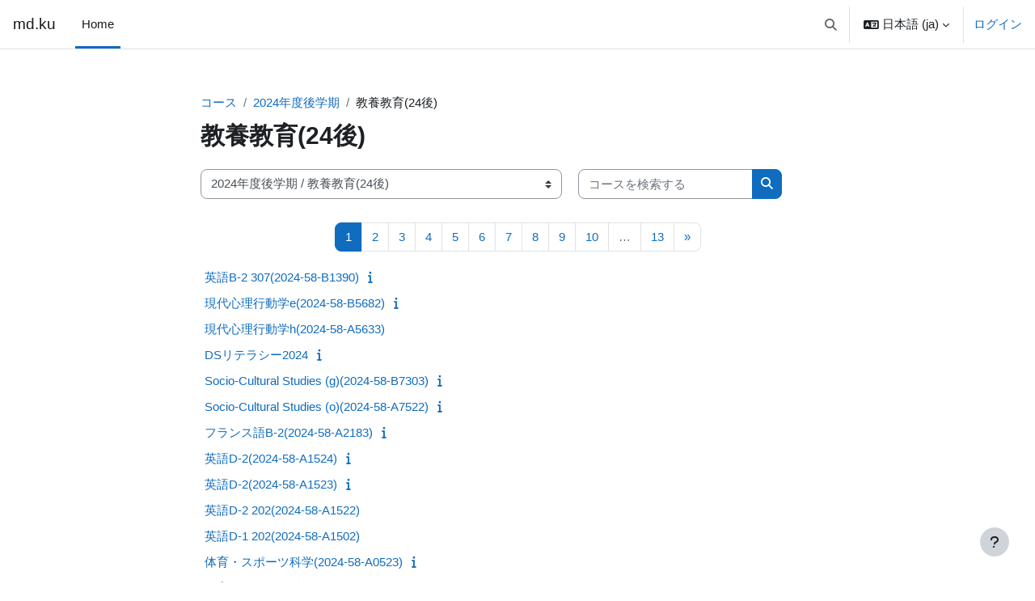

--- FILE ---
content_type: text/html; charset=utf-8
request_url: https://md.kumamoto-u.ac.jp/course/index.php?categoryid=749
body_size: 149829
content:
<!DOCTYPE html>

<html  dir="ltr" lang="ja" xml:lang="ja">
<head>
    <title>すべてのコース | md.ku</title>
    <link rel="shortcut icon" href="https://md.kumamoto-u.ac.jp/theme/image.php/boost/theme/1768479216/favicon" />
    <meta http-equiv="Content-Type" content="text/html; charset=utf-8" />
<meta name="keywords" content="moodle, すべてのコース | md.ku" />
<link rel="stylesheet" type="text/css" href="https://md.kumamoto-u.ac.jp/theme/yui_combo.php?rollup/3.18.1/yui-moodlesimple-min.css" /><script id="firstthemesheet" type="text/css">/** Required in order to fix style inclusion problems in IE with YUI **/</script><link rel="stylesheet" type="text/css" href="https://md.kumamoto-u.ac.jp/theme/styles.php/boost/1768479216_1768478925/all" />
<script>
//<![CDATA[
var M = {}; M.yui = {};
M.pageloadstarttime = new Date();
M.cfg = {"wwwroot":"https:\/\/md.kumamoto-u.ac.jp","apibase":"https:\/\/md.kumamoto-u.ac.jp\/r.php\/api","homeurl":{},"sesskey":"ExxyQRlfBw","sessiontimeout":"14400","sessiontimeoutwarning":1200,"themerev":"1768479216","slasharguments":1,"theme":"boost","iconsystemmodule":"core\/icon_system_fontawesome","jsrev":"1768479216","admin":"admin","svgicons":true,"usertimezone":"\u30a2\u30b8\u30a2\/\u6771\u4eac","language":"ja","courseId":1,"courseContextId":2,"contextid":2024899,"contextInstanceId":749,"langrev":1768852084,"templaterev":"1768479216","siteId":1,"userId":0};var yui1ConfigFn = function(me) {if(/-skin|reset|fonts|grids|base/.test(me.name)){me.type='css';me.path=me.path.replace(/\.js/,'.css');me.path=me.path.replace(/\/yui2-skin/,'/assets/skins/sam/yui2-skin')}};
var yui2ConfigFn = function(me) {var parts=me.name.replace(/^moodle-/,'').split('-'),component=parts.shift(),module=parts[0],min='-min';if(/-(skin|core)$/.test(me.name)){parts.pop();me.type='css';min=''}
if(module){var filename=parts.join('-');me.path=component+'/'+module+'/'+filename+min+'.'+me.type}else{me.path=component+'/'+component+'.'+me.type}};
YUI_config = {"debug":false,"base":"https:\/\/md.kumamoto-u.ac.jp\/lib\/yuilib\/3.18.1\/","comboBase":"https:\/\/md.kumamoto-u.ac.jp\/theme\/yui_combo.php?","combine":true,"filter":null,"insertBefore":"firstthemesheet","groups":{"yui2":{"base":"https:\/\/md.kumamoto-u.ac.jp\/lib\/yuilib\/2in3\/2.9.0\/build\/","comboBase":"https:\/\/md.kumamoto-u.ac.jp\/theme\/yui_combo.php?","combine":true,"ext":false,"root":"2in3\/2.9.0\/build\/","patterns":{"yui2-":{"group":"yui2","configFn":yui1ConfigFn}}},"moodle":{"name":"moodle","base":"https:\/\/md.kumamoto-u.ac.jp\/theme\/yui_combo.php?m\/1768479216\/","combine":true,"comboBase":"https:\/\/md.kumamoto-u.ac.jp\/theme\/yui_combo.php?","ext":false,"root":"m\/1768479216\/","patterns":{"moodle-":{"group":"moodle","configFn":yui2ConfigFn}},"filter":null,"modules":{"moodle-core-maintenancemodetimer":{"requires":["base","node"]},"moodle-core-notification":{"requires":["moodle-core-notification-dialogue","moodle-core-notification-alert","moodle-core-notification-confirm","moodle-core-notification-exception","moodle-core-notification-ajaxexception"]},"moodle-core-notification-dialogue":{"requires":["base","node","panel","escape","event-key","dd-plugin","moodle-core-widget-focusafterclose","moodle-core-lockscroll"]},"moodle-core-notification-alert":{"requires":["moodle-core-notification-dialogue"]},"moodle-core-notification-confirm":{"requires":["moodle-core-notification-dialogue"]},"moodle-core-notification-exception":{"requires":["moodle-core-notification-dialogue"]},"moodle-core-notification-ajaxexception":{"requires":["moodle-core-notification-dialogue"]},"moodle-core-actionmenu":{"requires":["base","event","node-event-simulate"]},"moodle-core-blocks":{"requires":["base","node","io","dom","dd","dd-scroll","moodle-core-dragdrop","moodle-core-notification"]},"moodle-core-chooserdialogue":{"requires":["base","panel","moodle-core-notification"]},"moodle-core-dragdrop":{"requires":["base","node","io","dom","dd","event-key","event-focus","moodle-core-notification"]},"moodle-core-event":{"requires":["event-custom"]},"moodle-core-handlebars":{"condition":{"trigger":"handlebars","when":"after"}},"moodle-core-lockscroll":{"requires":["plugin","base-build"]},"moodle-core_availability-form":{"requires":["base","node","event","event-delegate","panel","moodle-core-notification-dialogue","json"]},"moodle-course-util":{"requires":["node"],"use":["moodle-course-util-base"],"submodules":{"moodle-course-util-base":{},"moodle-course-util-section":{"requires":["node","moodle-course-util-base"]},"moodle-course-util-cm":{"requires":["node","moodle-course-util-base"]}}},"moodle-course-categoryexpander":{"requires":["node","event-key"]},"moodle-course-dragdrop":{"requires":["base","node","io","dom","dd","dd-scroll","moodle-core-dragdrop","moodle-core-notification","moodle-course-coursebase","moodle-course-util"]},"moodle-course-management":{"requires":["base","node","io-base","moodle-core-notification-exception","json-parse","dd-constrain","dd-proxy","dd-drop","dd-delegate","node-event-delegate"]},"moodle-form-dateselector":{"requires":["base","node","overlay","calendar"]},"moodle-form-shortforms":{"requires":["node","base","selector-css3","moodle-core-event"]},"moodle-question-chooser":{"requires":["moodle-core-chooserdialogue"]},"moodle-question-searchform":{"requires":["base","node"]},"moodle-availability_completion-form":{"requires":["base","node","event","moodle-core_availability-form"]},"moodle-availability_date-form":{"requires":["base","node","event","io","moodle-core_availability-form"]},"moodle-availability_grade-form":{"requires":["base","node","event","moodle-core_availability-form"]},"moodle-availability_group-form":{"requires":["base","node","event","moodle-core_availability-form"]},"moodle-availability_grouping-form":{"requires":["base","node","event","moodle-core_availability-form"]},"moodle-availability_profile-form":{"requires":["base","node","event","moodle-core_availability-form"]},"moodle-mod_assign-history":{"requires":["node","transition"]},"moodle-mod_quiz-autosave":{"requires":["base","node","event","event-valuechange","node-event-delegate","io-form","datatype-date-format"]},"moodle-mod_quiz-dragdrop":{"requires":["base","node","io","dom","dd","dd-scroll","moodle-core-dragdrop","moodle-core-notification","moodle-mod_quiz-quizbase","moodle-mod_quiz-util-base","moodle-mod_quiz-util-page","moodle-mod_quiz-util-slot","moodle-course-util"]},"moodle-mod_quiz-modform":{"requires":["base","node","event"]},"moodle-mod_quiz-questionchooser":{"requires":["moodle-core-chooserdialogue","moodle-mod_quiz-util","querystring-parse"]},"moodle-mod_quiz-quizbase":{"requires":["base","node"]},"moodle-mod_quiz-toolboxes":{"requires":["base","node","event","event-key","io","moodle-mod_quiz-quizbase","moodle-mod_quiz-util-slot","moodle-core-notification-ajaxexception"]},"moodle-mod_quiz-util":{"requires":["node","moodle-core-actionmenu"],"use":["moodle-mod_quiz-util-base"],"submodules":{"moodle-mod_quiz-util-base":{},"moodle-mod_quiz-util-slot":{"requires":["node","moodle-mod_quiz-util-base"]},"moodle-mod_quiz-util-page":{"requires":["node","moodle-mod_quiz-util-base"]}}},"moodle-message_airnotifier-toolboxes":{"requires":["base","node","io"]},"moodle-editor_atto-editor":{"requires":["node","transition","io","overlay","escape","event","event-simulate","event-custom","node-event-html5","node-event-simulate","yui-throttle","moodle-core-notification-dialogue","moodle-editor_atto-rangy","handlebars","timers","querystring-stringify"]},"moodle-editor_atto-plugin":{"requires":["node","base","escape","event","event-outside","handlebars","event-custom","timers","moodle-editor_atto-menu"]},"moodle-editor_atto-menu":{"requires":["moodle-core-notification-dialogue","node","event","event-custom"]},"moodle-editor_atto-rangy":{"requires":[]},"moodle-report_eventlist-eventfilter":{"requires":["base","event","node","node-event-delegate","datatable","autocomplete","autocomplete-filters"]},"moodle-report_loglive-fetchlogs":{"requires":["base","event","node","io","node-event-delegate"]},"moodle-gradereport_history-userselector":{"requires":["escape","event-delegate","event-key","handlebars","io-base","json-parse","moodle-core-notification-dialogue"]},"moodle-qbank_editquestion-chooser":{"requires":["moodle-core-chooserdialogue"]},"moodle-tool_lp-dragdrop-reorder":{"requires":["moodle-core-dragdrop"]},"moodle-assignfeedback_editpdf-editor":{"requires":["base","event","node","io","graphics","json","event-move","event-resize","transition","querystring-stringify-simple","moodle-core-notification-dialog","moodle-core-notification-alert","moodle-core-notification-warning","moodle-core-notification-exception","moodle-core-notification-ajaxexception"]},"moodle-atto_accessibilitychecker-button":{"requires":["color-base","moodle-editor_atto-plugin"]},"moodle-atto_accessibilityhelper-button":{"requires":["moodle-editor_atto-plugin"]},"moodle-atto_align-button":{"requires":["moodle-editor_atto-plugin"]},"moodle-atto_bold-button":{"requires":["moodle-editor_atto-plugin"]},"moodle-atto_charmap-button":{"requires":["moodle-editor_atto-plugin"]},"moodle-atto_clear-button":{"requires":["moodle-editor_atto-plugin"]},"moodle-atto_collapse-button":{"requires":["moodle-editor_atto-plugin"]},"moodle-atto_emojipicker-button":{"requires":["moodle-editor_atto-plugin"]},"moodle-atto_emoticon-button":{"requires":["moodle-editor_atto-plugin"]},"moodle-atto_equation-button":{"requires":["moodle-editor_atto-plugin","moodle-core-event","io","event-valuechange","tabview","array-extras"]},"moodle-atto_h5p-button":{"requires":["moodle-editor_atto-plugin"]},"moodle-atto_html-beautify":{},"moodle-atto_html-button":{"requires":["promise","moodle-editor_atto-plugin","moodle-atto_html-beautify","moodle-atto_html-codemirror","event-valuechange"]},"moodle-atto_html-codemirror":{"requires":["moodle-atto_html-codemirror-skin"]},"moodle-atto_image-button":{"requires":["moodle-editor_atto-plugin"]},"moodle-atto_indent-button":{"requires":["moodle-editor_atto-plugin"]},"moodle-atto_italic-button":{"requires":["moodle-editor_atto-plugin"]},"moodle-atto_link-button":{"requires":["moodle-editor_atto-plugin"]},"moodle-atto_managefiles-button":{"requires":["moodle-editor_atto-plugin"]},"moodle-atto_managefiles-usedfiles":{"requires":["node","escape"]},"moodle-atto_media-button":{"requires":["moodle-editor_atto-plugin","moodle-form-shortforms"]},"moodle-atto_noautolink-button":{"requires":["moodle-editor_atto-plugin"]},"moodle-atto_orderedlist-button":{"requires":["moodle-editor_atto-plugin"]},"moodle-atto_recordrtc-button":{"requires":["moodle-editor_atto-plugin","moodle-atto_recordrtc-recording"]},"moodle-atto_recordrtc-recording":{"requires":["moodle-atto_recordrtc-button"]},"moodle-atto_rtl-button":{"requires":["moodle-editor_atto-plugin"]},"moodle-atto_strike-button":{"requires":["moodle-editor_atto-plugin"]},"moodle-atto_subscript-button":{"requires":["moodle-editor_atto-plugin"]},"moodle-atto_superscript-button":{"requires":["moodle-editor_atto-plugin"]},"moodle-atto_table-button":{"requires":["moodle-editor_atto-plugin","moodle-editor_atto-menu","event","event-valuechange"]},"moodle-atto_title-button":{"requires":["moodle-editor_atto-plugin"]},"moodle-atto_underline-button":{"requires":["moodle-editor_atto-plugin"]},"moodle-atto_undo-button":{"requires":["moodle-editor_atto-plugin"]},"moodle-atto_unorderedlist-button":{"requires":["moodle-editor_atto-plugin"]}}},"gallery":{"name":"gallery","base":"https:\/\/md.kumamoto-u.ac.jp\/lib\/yuilib\/gallery\/","combine":true,"comboBase":"https:\/\/md.kumamoto-u.ac.jp\/theme\/yui_combo.php?","ext":false,"root":"gallery\/1768479216\/","patterns":{"gallery-":{"group":"gallery"}}}},"modules":{"core_filepicker":{"name":"core_filepicker","fullpath":"https:\/\/md.kumamoto-u.ac.jp\/lib\/javascript.php\/1768479216\/repository\/filepicker.js","requires":["base","node","node-event-simulate","json","async-queue","io-base","io-upload-iframe","io-form","yui2-treeview","panel","cookie","datatable","datatable-sort","resize-plugin","dd-plugin","escape","moodle-core_filepicker","moodle-core-notification-dialogue"]},"core_comment":{"name":"core_comment","fullpath":"https:\/\/md.kumamoto-u.ac.jp\/lib\/javascript.php\/1768479216\/comment\/comment.js","requires":["base","io-base","node","json","yui2-animation","overlay","escape"]}},"logInclude":[],"logExclude":[],"logLevel":null};
M.yui.loader = {modules: {}};

//]]>
</script>

    <meta name="viewport" content="width=device-width, initial-scale=1.0">
</head>
<body  id="page-course-index-category" class="format-site limitedwidth  path-course path-course-index chrome dir-ltr lang-ja yui-skin-sam yui3-skin-sam md-kumamoto-u-ac-jp pagelayout-coursecategory course-1 context-2024899 category-749 notloggedin theme uses-drawers">
<div class="toast-wrapper mx-auto py-0 fixed-top" role="status" aria-live="polite"></div>
<div id="page-wrapper" class="d-print-block">

    <div>
    <a class="sr-only sr-only-focusable" href="#maincontent">メインコンテンツへスキップする</a>
</div><script src="https://md.kumamoto-u.ac.jp/lib/javascript.php/1768479216/lib/polyfills/polyfill.js"></script>
<script src="https://md.kumamoto-u.ac.jp/theme/yui_combo.php?rollup/3.18.1/yui-moodlesimple-min.js"></script><script src="https://md.kumamoto-u.ac.jp/lib/javascript.php/1768479216/lib/javascript-static.js"></script>
<script>
//<![CDATA[
document.body.className += ' jsenabled';
//]]>
</script>


<!--
<div style="margin-top:60px; margin-bottom:0px; margin-left:10px;" class="alert alert-success alert-block fade in" role="alert">
本日１８時から翌朝７時まで、定期メンテナンスです。詳しくは<a href="https://www.ield.kumamoto-u.ac.jp/mod/page/view.php?id=10" target="_BLANK">こちら。</a>
<br>
</div>
-->

<!--
<div style="margin-top:60px; margin-bottom:0px; margin-left:10px;" class="alert alert-success alert-block fade in" role="alert">
１１月２９日（日曜）８：００～１７：００ に黒髪南地区停電のため、Moodleを含め、大学のすべてのオンラインシステムが停止します。<a href="http://www.cc.kumamoto-u.ac.jp/adminForum" target="_BLANK">http://www.cc.kumamoto-u.ac.jp/adminForum</a>
</div>
-->
<!--
<div style="margin-top:60px; margin-bottom:0px; margin-left:10px;" class="alert alert-success alert-block fade in" role="alert">
11月21日午前1時から午前4時まで、緊急メンテナンスを行います。時間中、Moodleに断続的にアクセスできなくなります。長文を書き込む際には特にご注意ください。</a><br>
</div>
-->

    <nav class="navbar fixed-top navbar-light bg-white navbar-expand" aria-label="サイトナビゲーション">
        <div class="container-fluid">
            <button class="navbar-toggler aabtn d-block d-md-none px-1 my-1 border-0" data-toggler="drawers" data-action="toggle" data-target="theme_boost-drawers-primary">
                <span class="navbar-toggler-icon"></span>
                <span class="sr-only">サイドパネル</span>
            </button>
    
            <a href="https://md.kumamoto-u.ac.jp/" class="navbar-brand d-none d-md-flex align-items-center m-0 me-4 p-0 aabtn">
    
                    md.ku
            </a>
                <div class="primary-navigation">
                    <nav class="moremenu navigation">
                        <ul id="moremenu-696f146d0ece1-navbar-nav" role="menubar" class="nav more-nav navbar-nav">
                                    <li data-key="home" class="nav-item" role="none" data-forceintomoremenu="false">
                                                <a role="menuitem" class="nav-link active "
                                                    href="https://md.kumamoto-u.ac.jp/"
                                                    
                                                    aria-current="true"
                                                    data-disableactive="true"
                                                    
                                                >
                                                    Home
                                                </a>
                                    </li>
                            <li role="none" class="nav-item dropdown dropdownmoremenu d-none" data-region="morebutton">
                                <a class="dropdown-toggle nav-link " href="#" id="moremenu-dropdown-696f146d0ece1" role="menuitem" data-toggle="dropdown" aria-haspopup="true" aria-expanded="false" tabindex="-1">
                                    さらに
                                </a>
                                <ul class="dropdown-menu dropdown-menu-left" data-region="moredropdown" aria-labelledby="moremenu-dropdown-696f146d0ece1" role="menu">
                                </ul>
                            </li>
                        </ul>
                    </nav>
                </div>
    
    
            <div id="usernavigation" class="navbar-nav ms-auto h-100">
                    <div id="searchinput-navbar-696f146d0fb03696f146cf19096" class="simplesearchform">
    <div class="collapse" id="searchform-navbar">
        <form autocomplete="off" action="https://md.kumamoto-u.ac.jp/search/index.php" method="get" accept-charset="utf-8" class="mform d-flex flex-wrap align-items-center searchform-navbar">
                <input type="hidden" name="context" value="2024899">
            <div class="input-group" role="group" aria-labelledby="searchgrouplabel-696f146d0fb03696f146cf19096">
                    <span id="searchgrouplabel-696f146d0fb03696f146cf19096" class="sr-only">サイト内検索</span>
                <label for="searchinput-696f146d0fb03696f146cf19096">
                    <span class="sr-only">検索</span>
                </label>
                    <input type="text"
                       id="searchinput-696f146d0fb03696f146cf19096"
                       class="form-control withclear"
                       placeholder="検索"
                       aria-label="検索"
                       name="q"
                       data-region="input"
                       autocomplete="off"
                    >
                    <a class="btn btn-close"
                        data-action="closesearch"
                        data-toggle="collapse"
                        href="#searchform-navbar"
                        role="button"
                        title="閉じる"
                    >
                        <i class="icon fa fa-xmark fa-fw " aria-hidden="true" ></i>
                        <span class="sr-only">閉じる</span>
                    </a>
                <div class="input-group-append">
                    <button type="submit" class="btn btn-submit" data-action="submit" title="検索を実行する">
                        <i class="icon fa fa-magnifying-glass fa-fw " aria-hidden="true" ></i>
                        <span class="sr-only">検索を実行する</span>
                    </button>
                </div>
            </div>
        </form>
    </div>
    <a
        class="btn btn-open rounded-0 nav-link"
        data-toggle="collapse"
        data-action="opensearch"
        href="#searchform-navbar"
        role="button"
        aria-expanded="false"
        aria-controls="searchform-navbar"
        title="検索入力に切り替える"
    >
        <i class="icon fa fa-magnifying-glass fa-fw " aria-hidden="true" ></i>
        <span class="sr-only">検索入力に切り替える</span>
    </a>
</div>
                    <div class="divider border-start h-75 align-self-center mx-1"></div>
                    <div class="langmenu">
                        <div class="dropdown show">
                            <a href="#" role="button" id="lang-menu-toggle" data-toggle="dropdown" aria-label="言語設定" aria-haspopup="true" aria-controls="lang-action-menu" class="btn dropdown-toggle">
                                <i class="icon fa fa-language fa-fw me-1" aria-hidden="true"></i>
                                <span class="langbutton">
                                    日本語 ‎(ja)‎
                                </span>
                                <b class="caret"></b>
                            </a>
                            <div role="menu" aria-labelledby="lang-menu-toggle" id="lang-action-menu" class="dropdown-menu dropdown-menu-right">
                                        <a href="https://md.kumamoto-u.ac.jp/course/index.php?categoryid=749&amp;lang=en" class="dropdown-item ps-5" role="menuitem" 
                                                lang="en" >
                                            English ‎(en)‎
                                        </a>
                                        <a href="#" class="dropdown-item ps-5" role="menuitem" aria-current="true"
                                                >
                                            日本語 ‎(ja)‎
                                        </a>
                            </div>
                        </div>
                    </div>
                    <div class="divider border-start h-75 align-self-center mx-1"></div>
                
                <div class="d-flex align-items-stretch usermenu-container" data-region="usermenu">
                        <div class="usermenu">
                                <span class="login ps-2">
                                        <a href="https://md.kumamoto-u.ac.jp/login/index.php">ログイン</a>
                                </span>
                        </div>
                </div>
                
            </div>
        </div>
    </nav>
    

<div  class="drawer drawer-left drawer-primary d-print-none not-initialized" data-region="fixed-drawer" id="theme_boost-drawers-primary" data-preference="" data-state="show-drawer-primary" data-forceopen="0" data-close-on-resize="1">
    <div class="drawerheader">
        <button
            class="btn drawertoggle icon-no-margin hidden"
            data-toggler="drawers"
            data-action="closedrawer"
            data-target="theme_boost-drawers-primary"
            data-toggle="tooltip"
            data-placement="right"
            title="ドロワを閉じる"
        >
            <i class="icon fa fa-xmark fa-fw " aria-hidden="true" ></i>
        </button>
                <a
            href="https://md.kumamoto-u.ac.jp/"
            title="md.ku"
            data-region="site-home-link"
            class="aabtn text-reset d-flex align-items-center py-1 h-100"
        >
                <span class="sitename" title="md.ku">md.ku</span>
        </a>

        <div class="drawerheadercontent hidden">
            
        </div>
    </div>
    <div class="drawercontent drag-container" data-usertour="scroller">
                <div class="list-group">
                <a href="https://md.kumamoto-u.ac.jp/" class="list-group-item list-group-item-action active " aria-current="true">
                    Home
                </a>
        </div>

    </div>
</div>
    <div id="page" data-region="mainpage" data-usertour="scroller" class="drawers   drag-container">
        <div id="topofscroll" class="main-inner">
            <div class="drawer-toggles d-flex">
            </div>
            <header id="page-header" class="header-maxwidth d-print-none">
    <div class="w-100">
        <div class="d-flex flex-wrap">
            <div id="page-navbar">
                <nav aria-label="ブレッドクラム">
    <ol class="breadcrumb">
                <li class="breadcrumb-item">
                    <a href="https://md.kumamoto-u.ac.jp/course/index.php"
                        
                        
                        
                    >
                        コース
                    </a>
                </li>
        
                <li class="breadcrumb-item">
                    <a href="https://md.kumamoto-u.ac.jp/course/index.php?categoryid=727"
                        
                        
                        
                    >
                        2024年度後学期
                    </a>
                </li>
        
                <li class="breadcrumb-item">
                    <span >
                        教養教育(24後)
                    </span>
                </li>
        </ol>
</nav>
            </div>
            <div class="ms-auto d-flex">
                
            </div>
            <div id="course-header">
                
            </div>
        </div>
        <div class="d-flex align-items-center">
            <div class="me-auto d-flex flex-column">
                <div>
                    <div class="page-context-header d-flex flex-wrap align-items-center mb-2">
    <div class="page-header-headings">
        <h1 class="h2 mb-0">教養教育(24後)</h1>
    </div>
</div>
                </div>
                <div>
                </div>
            </div>
            <div class="header-actions-container ms-auto" data-region="header-actions-container">
            </div>
        </div>
    </div>
</header>
            <div id="page-content" class="pb-3 d-print-block">
                <div id="region-main-box">
                    <div id="region-main">

                        <span class="notifications" id="user-notifications"></span>
                        <div role="main"><span id="maincontent"></span><span></span><div class="container-fluid tertiary-navigation" id="action_bar">
    <div class="row">
            <div class="navitem">
                <div class="urlselect text-truncate w-100">
                    <form method="post" action="https://md.kumamoto-u.ac.jp/course/jumpto.php" class="d-flex flex-wrap align-items-center" id="url_select_f696f146cf19091">
                        <input type="hidden" name="sesskey" value="ExxyQRlfBw">
                            <label for="url_select696f146cf19092" class="sr-only">
                                コースカテゴリ
                            </label>
                        <select  id="url_select696f146cf19092" class="custom-select urlselect text-truncate w-100" name="jump"
                                 >
                                    <option value="/course/index.php?categoryid=785"  >2025年度前学期</option>
                                    <option value="/course/index.php?categoryid=781"  >2025年度前学期 / 工学部(25前)</option>
                                    <option value="/course/index.php?categoryid=784"  >2025年度前学期 / 医学教育部(25前)</option>
                                    <option value="/course/index.php?categoryid=788"  >2025年度前学期 / 教育学部(25前)</option>
                                    <option value="/course/index.php?categoryid=789"  >2025年度前学期 / 医学部(25前)</option>
                                    <option value="/course/index.php?categoryid=792"  >2025年度前学期 / 自然科学教育部(25前)</option>
                                    <option value="/course/index.php?categoryid=794"  >2025年度前学期 / 文学部(25前)</option>
                                    <option value="/course/index.php?categoryid=795"  >2025年度前学期 / 法学部(25前)</option>
                                    <option value="/course/index.php?categoryid=797"  >2025年度前学期 / 教養教育(25前)</option>
                                    <option value="/course/index.php?categoryid=798"  >2025年度前学期 / 多言語文化総合教育センター(25前)</option>
                                    <option value="/course/index.php?categoryid=800"  >2025年度前学期 / 理学部(25前)</option>
                                    <option value="/course/index.php?categoryid=802"  >2025年度前学期 / 社会文化科学教育部(25前)</option>
                                    <option value="/course/index.php?categoryid=801"  >2025年度前学期 / 社会文化科学教育部(25前) / 2025前期GSIS</option>
                                    <option value="/course/index.php?categoryid=804"  >2025年度前学期 / 養護教諭特別別科(25前)</option>
                                    <option value="/course/index.php?categoryid=806"  >2025年度前学期 / 教育学研究科(25前)</option>
                                    <option value="/course/index.php?categoryid=809"  >2025年度前学期 / 保健学教育部(25前)</option>
                                    <option value="/course/index.php?categoryid=813"  >2025年度前学期 / 情報融合学環(25前)</option>
                                    <option value="/course/index.php?categoryid=815"  >2025年度前学期 / 薬学部(25前)</option>
                                    <option value="/course/index.php?categoryid=818"  >2025年度前学期 / 薬学教育部(25前)</option>
                                    <option value="/course/index.php?categoryid=820"  >2025年度前学期 / 特別支援教育特別専攻科(25前)</option>
                                    <option value="/course/index.php?categoryid=824"  >2025年度前学期 / (25前)</option>
                                    <option value="/course/index.php?categoryid=827"  >2025年度前学期 / 補習教育用(25前)</option>
                                    <option value="/course/index.php?categoryid=786"  >2025年度後学期</option>
                                    <option value="/course/index.php?categoryid=782"  >2025年度後学期 / 工学部(25後)</option>
                                    <option value="/course/index.php?categoryid=783"  >2025年度後学期 / 教養教育(25後)</option>
                                    <option value="/course/index.php?categoryid=787"  >2025年度後学期 / 教育学部(25後)</option>
                                    <option value="/course/index.php?categoryid=790"  >2025年度後学期 / 医学部(25後)</option>
                                    <option value="/course/index.php?categoryid=791"  >2025年度後学期 / 自然科学教育部(25後)</option>
                                    <option value="/course/index.php?categoryid=793"  >2025年度後学期 / 文学部(25後)</option>
                                    <option value="/course/index.php?categoryid=796"  >2025年度後学期 / 法学部(25後)</option>
                                    <option value="/course/index.php?categoryid=799"  >2025年度後学期 / 多言語文化総合教育センター(25後)</option>
                                    <option value="/course/index.php?categoryid=803"  >2025年度後学期 / 養護教諭特別別科(25後)</option>
                                    <option value="/course/index.php?categoryid=805"  >2025年度後学期 / 社会文化科学教育部(25後)</option>
                                    <option value="/course/index.php?categoryid=831"  >2025年度後学期 / 社会文化科学教育部(25後) / 2025後期GSIS</option>
                                    <option value="/course/index.php?categoryid=807"  >2025年度後学期 / 教育学研究科(25後)</option>
                                    <option value="/course/index.php?categoryid=808"  >2025年度後学期 / 理学部(25後)</option>
                                    <option value="/course/index.php?categoryid=810"  >2025年度後学期 / 保健学教育部(25後)</option>
                                    <option value="/course/index.php?categoryid=814"  >2025年度後学期 / 情報融合学環(25後)</option>
                                    <option value="/course/index.php?categoryid=816"  >2025年度後学期 / 薬学部(25後)</option>
                                    <option value="/course/index.php?categoryid=817"  >2025年度後学期 / 薬学教育部(25後)</option>
                                    <option value="/course/index.php?categoryid=819"  >2025年度後学期 / 特別支援教育特別専攻科(25後)</option>
                                    <option value="/course/index.php?categoryid=826"  >2025年度後学期 / (25後)</option>
                                    <option value="/course/index.php?categoryid=726"  >2024年度前学期</option>
                                    <option value="/course/index.php?categoryid=728"  >2024年度前学期 / 医学部(24前)</option>
                                    <option value="/course/index.php?categoryid=730"  >2024年度前学期 / 工学部(24前)</option>
                                    <option value="/course/index.php?categoryid=733"  >2024年度前学期 / 文学部(24前)</option>
                                    <option value="/course/index.php?categoryid=735"  >2024年度前学期 / 教育学部(24前)</option>
                                    <option value="/course/index.php?categoryid=736"  >2024年度前学期 / 理学部(24前)</option>
                                    <option value="/course/index.php?categoryid=738"  >2024年度前学期 / 医学教育部(24前)</option>
                                    <option value="/course/index.php?categoryid=739"  >2024年度前学期 / 保健学教育部(24前)</option>
                                    <option value="/course/index.php?categoryid=741"  >2024年度前学期 / 情報融合学環(24前)</option>
                                    <option value="/course/index.php?categoryid=744"  >2024年度前学期 / 薬学教育部(24前)</option>
                                    <option value="/course/index.php?categoryid=748"  >2024年度前学期 / 教養教育(24前)</option>
                                    <option value="/course/index.php?categoryid=754"  >2024年度前学期 / 法学部(24前)</option>
                                    <option value="/course/index.php?categoryid=756"  >2024年度前学期 / 自然科学教育部(24前)</option>
                                    <option value="/course/index.php?categoryid=757"  >2024年度前学期 / 社会文化科学教育部(24前)</option>
                                    <option value="/course/index.php?categoryid=750"  >2024年度前学期 / 社会文化科学教育部(24前) / 2024前期GSIS</option>
                                    <option value="/course/index.php?categoryid=760"  >2024年度前学期 / 養護教諭特別別科(24前)</option>
                                    <option value="/course/index.php?categoryid=761"  >2024年度前学期 / 薬学部(24前)</option>
                                    <option value="/course/index.php?categoryid=764"  >2024年度前学期 / 特別支援教育特別専攻科(24前)</option>
                                    <option value="/course/index.php?categoryid=766"  >2024年度前学期 / 多言語文化総合教育センター(24前)</option>
                                    <option value="/course/index.php?categoryid=767"  >2024年度前学期 / 自然科学研究科(24前)</option>
                                    <option value="/course/index.php?categoryid=769"  >2024年度前学期 / 教育学研究科(24前)</option>
                                    <option value="/course/index.php?categoryid=771"  >2024年度前学期 / (24前)</option>
                                    <option value="/course/index.php?categoryid=772"  >2024年度前学期 / 補習教育用(24前)</option>
                                    <option value="/course/index.php?categoryid=727"  >2024年度後学期</option>
                                    <option value="/course/index.php?categoryid=729"  >2024年度後学期 / 医学部(24後)</option>
                                    <option value="/course/index.php?categoryid=731"  >2024年度後学期 / 工学部(24後)</option>
                                    <option value="/course/index.php?categoryid=732"  >2024年度後学期 / 文学部(24後)</option>
                                    <option value="/course/index.php?categoryid=734"  >2024年度後学期 / 教育学部(24後)</option>
                                    <option value="/course/index.php?categoryid=737"  >2024年度後学期 / 理学部(24後)</option>
                                    <option value="/course/index.php?categoryid=740"  >2024年度後学期 / 保健学教育部(24後)</option>
                                    <option value="/course/index.php?categoryid=742"  >2024年度後学期 / 情報融合学環(24後)</option>
                                    <option value="/course/index.php?categoryid=743"  >2024年度後学期 / 薬学教育部(24後)</option>
                                    <option value="/course/index.php?categoryid=746"  >2024年度後学期 / 法学部(24後)</option>
                                    <option value="/course/index.php?categoryid=749" selected >2024年度後学期 / 教養教育(24後)</option>
                                    <option value="/course/index.php?categoryid=755"  >2024年度後学期 / 自然科学教育部(24後)</option>
                                    <option value="/course/index.php?categoryid=758"  >2024年度後学期 / 社会文化科学教育部(24後)</option>
                                    <option value="/course/index.php?categoryid=778"  >2024年度後学期 / 社会文化科学教育部(24後) / 2024後期GSIS</option>
                                    <option value="/course/index.php?categoryid=759"  >2024年度後学期 / 養護教諭特別別科(24後)</option>
                                    <option value="/course/index.php?categoryid=762"  >2024年度後学期 / 薬学部(24後)</option>
                                    <option value="/course/index.php?categoryid=763"  >2024年度後学期 / 特別支援教育特別専攻科(24後)</option>
                                    <option value="/course/index.php?categoryid=765"  >2024年度後学期 / 多言語文化総合教育センター(24後)</option>
                                    <option value="/course/index.php?categoryid=768"  >2024年度後学期 / 自然科学研究科(24後)</option>
                                    <option value="/course/index.php?categoryid=770"  >2024年度後学期 / 教育学研究科(24後)</option>
                                    <option value="/course/index.php?categoryid=668"  >2023年度前学期</option>
                                    <option value="/course/index.php?categoryid=666"  >2023年度前学期 / 保健学教育部(23前)</option>
                                    <option value="/course/index.php?categoryid=676"  >2023年度前学期 / 工学部(23前)</option>
                                    <option value="/course/index.php?categoryid=678"  >2023年度前学期 / 医学部(23前)</option>
                                    <option value="/course/index.php?categoryid=681"  >2023年度前学期 / 文学部(23前)</option>
                                    <option value="/course/index.php?categoryid=682"  >2023年度前学期 / 社会文化科学教育部(23前)</option>
                                    <option value="/course/index.php?categoryid=698"  >2023年度前学期 / 社会文化科学教育部(23前) / gsis2023前期</option>
                                    <option value="/course/index.php?categoryid=684"  >2023年度前学期 / 理学部(23前)</option>
                                    <option value="/course/index.php?categoryid=686"  >2023年度前学期 / 多言語文化総合教育センター(23前)</option>
                                    <option value="/course/index.php?categoryid=689"  >2023年度前学期 / 養護教諭特別別科(23前)</option>
                                    <option value="/course/index.php?categoryid=690"  >2023年度前学期 / 医学教育部(23前)</option>
                                    <option value="/course/index.php?categoryid=691"  >2023年度前学期 / 法学部(23前)</option>
                                    <option value="/course/index.php?categoryid=695"  >2023年度前学期 / 薬学教育部(23前)</option>
                                    <option value="/course/index.php?categoryid=696"  >2023年度前学期 / 教養教育(23前)</option>
                                    <option value="/course/index.php?categoryid=707"  >2023年度前学期 / 教育学部(23前)</option>
                                    <option value="/course/index.php?categoryid=709"  >2023年度前学期 / 自然科学教育部(23前)</option>
                                    <option value="/course/index.php?categoryid=710"  >2023年度前学期 / (23前)</option>
                                    <option value="/course/index.php?categoryid=712"  >2023年度前学期 / 特別支援教育特別専攻科(23前)</option>
                                    <option value="/course/index.php?categoryid=714"  >2023年度前学期 / 自然科学研究科(23前)</option>
                                    <option value="/course/index.php?categoryid=715"  >2023年度前学期 / 教育学研究科(23前)</option>
                                    <option value="/course/index.php?categoryid=717"  >2023年度前学期 / 薬学部(23前)</option>
                                    <option value="/course/index.php?categoryid=720"  >2023年度前学期 / 補習教育用(23前)</option>
                                    <option value="/course/index.php?categoryid=669"  >2023年度後学期</option>
                                    <option value="/course/index.php?categoryid=667"  >2023年度後学期 / 保健学教育部(23後)</option>
                                    <option value="/course/index.php?categoryid=677"  >2023年度後学期 / 工学部(23後)</option>
                                    <option value="/course/index.php?categoryid=679"  >2023年度後学期 / 医学部(23後)</option>
                                    <option value="/course/index.php?categoryid=680"  >2023年度後学期 / 文学部(23後)</option>
                                    <option value="/course/index.php?categoryid=683"  >2023年度後学期 / 社会文化科学教育部(23後)</option>
                                    <option value="/course/index.php?categoryid=724"  >2023年度後学期 / 社会文化科学教育部(23後) / gsis2023後期</option>
                                    <option value="/course/index.php?categoryid=685"  >2023年度後学期 / 理学部(23後)</option>
                                    <option value="/course/index.php?categoryid=687"  >2023年度後学期 / 多言語文化総合教育センター(23後)</option>
                                    <option value="/course/index.php?categoryid=688"  >2023年度後学期 / 養護教諭特別別科(23後)</option>
                                    <option value="/course/index.php?categoryid=692"  >2023年度後学期 / 法学部(23後)</option>
                                    <option value="/course/index.php?categoryid=693"  >2023年度後学期 / 医学教育部(23後)</option>
                                    <option value="/course/index.php?categoryid=694"  >2023年度後学期 / 薬学教育部(23後)</option>
                                    <option value="/course/index.php?categoryid=697"  >2023年度後学期 / 教養教育(23後)</option>
                                    <option value="/course/index.php?categoryid=706"  >2023年度後学期 / 教育学部(23後)</option>
                                    <option value="/course/index.php?categoryid=708"  >2023年度後学期 / 自然科学教育部(23後)</option>
                                    <option value="/course/index.php?categoryid=711"  >2023年度後学期 / 特別支援教育特別専攻科(23後)</option>
                                    <option value="/course/index.php?categoryid=713"  >2023年度後学期 / 自然科学研究科(23後)</option>
                                    <option value="/course/index.php?categoryid=716"  >2023年度後学期 / 教育学研究科(23後)</option>
                                    <option value="/course/index.php?categoryid=718"  >2023年度後学期 / 薬学部(23後)</option>
                                    <option value="/course/index.php?categoryid=613"  >2022年度前学期</option>
                                    <option value="/course/index.php?categoryid=611"  >2022年度前学期 / 医学部(22前)</option>
                                    <option value="/course/index.php?categoryid=615"  >2022年度前学期 / 保健学教育部(22前)</option>
                                    <option value="/course/index.php?categoryid=617"  >2022年度前学期 / 理学部(22前)</option>
                                    <option value="/course/index.php?categoryid=619"  >2022年度前学期 / 医学教育部(22前)</option>
                                    <option value="/course/index.php?categoryid=626"  >2022年度前学期 / 工学部(22前)</option>
                                    <option value="/course/index.php?categoryid=628"  >2022年度前学期 / 文学部(22前)</option>
                                    <option value="/course/index.php?categoryid=631"  >2022年度前学期 / 教養教育(22前)</option>
                                    <option value="/course/index.php?categoryid=633"  >2022年度前学期 / 薬学教育部(22前)</option>
                                    <option value="/course/index.php?categoryid=635"  >2022年度前学期 / 養護教諭特別別科(22前)</option>
                                    <option value="/course/index.php?categoryid=636"  >2022年度前学期 / 社会文化科学教育部(22前)</option>
                                    <option value="/course/index.php?categoryid=641"  >2022年度前学期 / 社会文化科学教育部(22前) / gsis2022前期</option>
                                    <option value="/course/index.php?categoryid=639"  >2022年度前学期 / 特別支援教育特別専攻科(22前)</option>
                                    <option value="/course/index.php?categoryid=643"  >2022年度前学期 / 教育学部(22前)</option>
                                    <option value="/course/index.php?categoryid=645"  >2022年度前学期 / 法学部(22前)</option>
                                    <option value="/course/index.php?categoryid=647"  >2022年度前学期 / 多言語文化総合教育センター(22前)</option>
                                    <option value="/course/index.php?categoryid=649"  >2022年度前学期 / 教育学研究科(22前)</option>
                                    <option value="/course/index.php?categoryid=651"  >2022年度前学期 / 薬学部(22前)</option>
                                    <option value="/course/index.php?categoryid=654"  >2022年度前学期 / 自然科学教育部(22前)</option>
                                    <option value="/course/index.php?categoryid=656"  >2022年度前学期 / 自然科学研究科(22前)</option>
                                    <option value="/course/index.php?categoryid=657"  >2022年度前学期 / (22前)</option>
                                    <option value="/course/index.php?categoryid=659"  >2022年度前学期 / 補習教育用(22前)</option>
                                    <option value="/course/index.php?categoryid=614"  >2022年度後学期</option>
                                    <option value="/course/index.php?categoryid=612"  >2022年度後学期 / 医学部(22後)</option>
                                    <option value="/course/index.php?categoryid=616"  >2022年度後学期 / 保健学教育部(22後)</option>
                                    <option value="/course/index.php?categoryid=618"  >2022年度後学期 / 理学部(22後)</option>
                                    <option value="/course/index.php?categoryid=620"  >2022年度後学期 / 医学教育部(22後)</option>
                                    <option value="/course/index.php?categoryid=627"  >2022年度後学期 / 文学部(22後)</option>
                                    <option value="/course/index.php?categoryid=629"  >2022年度後学期 / 工学部(22後)</option>
                                    <option value="/course/index.php?categoryid=630"  >2022年度後学期 / 教養教育(22後)</option>
                                    <option value="/course/index.php?categoryid=632"  >2022年度後学期 / 薬学教育部(22後)</option>
                                    <option value="/course/index.php?categoryid=634"  >2022年度後学期 / 養護教諭特別別科(22後)</option>
                                    <option value="/course/index.php?categoryid=637"  >2022年度後学期 / 社会文化科学教育部(22後)</option>
                                    <option value="/course/index.php?categoryid=642"  >2022年度後学期 / 社会文化科学教育部(22後) / gsis2022後期</option>
                                    <option value="/course/index.php?categoryid=638"  >2022年度後学期 / 特別支援教育特別専攻科(22後)</option>
                                    <option value="/course/index.php?categoryid=644"  >2022年度後学期 / 教育学部(22後)</option>
                                    <option value="/course/index.php?categoryid=646"  >2022年度後学期 / 法学部(22後)</option>
                                    <option value="/course/index.php?categoryid=648"  >2022年度後学期 / 多言語文化総合教育センター(22後)</option>
                                    <option value="/course/index.php?categoryid=650"  >2022年度後学期 / 教育学研究科(22後)</option>
                                    <option value="/course/index.php?categoryid=652"  >2022年度後学期 / 薬学部(22後)</option>
                                    <option value="/course/index.php?categoryid=653"  >2022年度後学期 / 自然科学教育部(22後)</option>
                                    <option value="/course/index.php?categoryid=655"  >2022年度後学期 / 自然科学研究科(22後)</option>
                                    <option value="/course/index.php?categoryid=556"  >2021年度前学期</option>
                                    <option value="/course/index.php?categoryid=555"  >2021年度前学期 / 医学部(21前)</option>
                                    <option value="/course/index.php?categoryid=559"  >2021年度前学期 / 工学部(21前)</option>
                                    <option value="/course/index.php?categoryid=560"  >2021年度前学期 / 理学部(21前)</option>
                                    <option value="/course/index.php?categoryid=562"  >2021年度前学期 / 保健学教育部(21前)</option>
                                    <option value="/course/index.php?categoryid=565"  >2021年度前学期 / 医学教育部(21前)</option>
                                    <option value="/course/index.php?categoryid=566"  >2021年度前学期 / 法学部(21前)</option>
                                    <option value="/course/index.php?categoryid=569"  >2021年度前学期 / 養護教諭特別別科(21前)</option>
                                    <option value="/course/index.php?categoryid=570"  >2021年度前学期 / 特別支援教育特別専攻科(21前)</option>
                                    <option value="/course/index.php?categoryid=573"  >2021年度前学期 / 教育学部(21前)</option>
                                    <option value="/course/index.php?categoryid=574"  >2021年度前学期 / 教養教育(21前)</option>
                                    <option value="/course/index.php?categoryid=577"  >2021年度前学期 / 社会文化科学教育部(21前)</option>
                                    <option value="/course/index.php?categoryid=583"  >2021年度前学期 / 社会文化科学教育部(21前) / gsis2021前期</option>
                                    <option value="/course/index.php?categoryid=578"  >2021年度前学期 / 文学部(21前)</option>
                                    <option value="/course/index.php?categoryid=581"  >2021年度前学期 / 多言語文化総合教育センター(21前)</option>
                                    <option value="/course/index.php?categoryid=585"  >2021年度前学期 / 教育学研究科(21前)</option>
                                    <option value="/course/index.php?categoryid=586"  >2021年度前学期 / 薬学部(21前)</option>
                                    <option value="/course/index.php?categoryid=589"  >2021年度前学期 / 薬学教育部(21前)</option>
                                    <option value="/course/index.php?categoryid=591"  >2021年度前学期 / (21前)</option>
                                    <option value="/course/index.php?categoryid=592"  >2021年度前学期 / 補習教育用(21前)</option>
                                    <option value="/course/index.php?categoryid=599"  >2021年度前学期 / 自然科学教育部(21前)</option>
                                    <option value="/course/index.php?categoryid=601"  >2021年度前学期 / 自然科学研究科(21前)</option>
                                    <option value="/course/index.php?categoryid=605"  >2021年度前学期 / ワークショップ(21前)</option>
                                    <option value="/course/index.php?categoryid=557"  >2021年度後学期</option>
                                    <option value="/course/index.php?categoryid=554"  >2021年度後学期 / 工学部(21後)</option>
                                    <option value="/course/index.php?categoryid=561"  >2021年度後学期 / 理学部(21後)</option>
                                    <option value="/course/index.php?categoryid=563"  >2021年度後学期 / 医学部(21後)</option>
                                    <option value="/course/index.php?categoryid=564"  >2021年度後学期 / 保健学教育部(21後)</option>
                                    <option value="/course/index.php?categoryid=567"  >2021年度後学期 / 法学部(21後)</option>
                                    <option value="/course/index.php?categoryid=568"  >2021年度後学期 / 養護教諭特別別科(21後)</option>
                                    <option value="/course/index.php?categoryid=571"  >2021年度後学期 / 特別支援教育特別専攻科(21後)</option>
                                    <option value="/course/index.php?categoryid=572"  >2021年度後学期 / 教育学部(21後)</option>
                                    <option value="/course/index.php?categoryid=575"  >2021年度後学期 / 教養教育(21後)</option>
                                    <option value="/course/index.php?categoryid=576"  >2021年度後学期 / 社会文化科学教育部(21後)</option>
                                    <option value="/course/index.php?categoryid=606"  >2021年度後学期 / 社会文化科学教育部(21後) / gsis2021後期</option>
                                    <option value="/course/index.php?categoryid=579"  >2021年度後学期 / 文学部(21後)</option>
                                    <option value="/course/index.php?categoryid=582"  >2021年度後学期 / 多言語文化総合教育センター(21後)</option>
                                    <option value="/course/index.php?categoryid=584"  >2021年度後学期 / 医学教育部(21後)</option>
                                    <option value="/course/index.php?categoryid=587"  >2021年度後学期 / 薬学部(21後)</option>
                                    <option value="/course/index.php?categoryid=588"  >2021年度後学期 / 薬学教育部(21後)</option>
                                    <option value="/course/index.php?categoryid=590"  >2021年度後学期 / 教育学研究科(21後)</option>
                                    <option value="/course/index.php?categoryid=598"  >2021年度後学期 / 自然科学教育部(21後)</option>
                                    <option value="/course/index.php?categoryid=600"  >2021年度後学期 / 自然科学研究科(21後)</option>
                                    <option value="/course/index.php?categoryid=499"  >2020年度前学期</option>
                                    <option value="/course/index.php?categoryid=497"  >2020年度前学期 / 医学部(20前)</option>
                                    <option value="/course/index.php?categoryid=498"  >2020年度前学期 / 医学教育部(20前)</option>
                                    <option value="/course/index.php?categoryid=502"  >2020年度前学期 / 理学部(20前)</option>
                                    <option value="/course/index.php?categoryid=504"  >2020年度前学期 / 保健学教育部(20前)</option>
                                    <option value="/course/index.php?categoryid=505"  >2020年度前学期 / 教養教育(20前)</option>
                                    <option value="/course/index.php?categoryid=508"  >2020年度前学期 / 教育学部(20前)</option>
                                    <option value="/course/index.php?categoryid=510"  >2020年度前学期 / 教育学研究科(20前)</option>
                                    <option value="/course/index.php?categoryid=511"  >2020年度前学期 / 法学部(20前)</option>
                                    <option value="/course/index.php?categoryid=514"  >2020年度前学期 / 補習教育用(20前)</option>
                                    <option value="/course/index.php?categoryid=517"  >2020年度前学期 / 養護教諭特別別科(20前)</option>
                                    <option value="/course/index.php?categoryid=520"  >2020年度前学期 / 社会文化科学教育部(20前)</option>
                                    <option value="/course/index.php?categoryid=530"  >2020年度前学期 / 社会文化科学教育部(20前) / gsis2020前期</option>
                                    <option value="/course/index.php?categoryid=522"  >2020年度前学期 / 文学部(20前)</option>
                                    <option value="/course/index.php?categoryid=525"  >2020年度前学期 / 特別支援教育特別専攻科(20前)</option>
                                    <option value="/course/index.php?categoryid=526"  >2020年度前学期 / 薬学部(20前)</option>
                                    <option value="/course/index.php?categoryid=528"  >2020年度前学期 / 工学部(20前)</option>
                                    <option value="/course/index.php?categoryid=533"  >2020年度前学期 / 薬学教育部(20前)</option>
                                    <option value="/course/index.php?categoryid=534"  >2020年度前学期 / 自然科学教育部(20前)</option>
                                    <option value="/course/index.php?categoryid=536"  >2020年度前学期 / 自然科学研究科(20前)</option>
                                    <option value="/course/index.php?categoryid=545"  >2020年度前学期 / (20前)</option>
                                    <option value="/course/index.php?categoryid=546"  >2020年度前学期 / グローバル教育カレッジ(20前)</option>
                                    <option value="/course/index.php?categoryid=547"  >2020年度前学期 / ワークショップ(20前)</option>
                                    <option value="/course/index.php?categoryid=548"  >2020年度前学期 / 多言語文化総合教育センター(20前)</option>
                                    <option value="/course/index.php?categoryid=500"  >2020年度後学期</option>
                                    <option value="/course/index.php?categoryid=501"  >2020年度後学期 / 医学部(20後)</option>
                                    <option value="/course/index.php?categoryid=503"  >2020年度後学期 / 理学部(20後)</option>
                                    <option value="/course/index.php?categoryid=506"  >2020年度後学期 / 教養教育(20後)</option>
                                    <option value="/course/index.php?categoryid=507"  >2020年度後学期 / 教育学部(20後)</option>
                                    <option value="/course/index.php?categoryid=509"  >2020年度後学期 / 保健学教育部(20後)</option>
                                    <option value="/course/index.php?categoryid=512"  >2020年度後学期 / 法学部(20後)</option>
                                    <option value="/course/index.php?categoryid=513"  >2020年度後学期 / 医学教育部(20後)</option>
                                    <option value="/course/index.php?categoryid=515"  >2020年度後学期 / 教育学研究科(20後)</option>
                                    <option value="/course/index.php?categoryid=516"  >2020年度後学期 / 養護教諭特別別科(20後)</option>
                                    <option value="/course/index.php?categoryid=521"  >2020年度後学期 / 社会文化科学教育部(20後)</option>
                                    <option value="/course/index.php?categoryid=552"  >2020年度後学期 / 社会文化科学教育部(20後) / gsis2020後期</option>
                                    <option value="/course/index.php?categoryid=523"  >2020年度後学期 / 文学部(20後)</option>
                                    <option value="/course/index.php?categoryid=524"  >2020年度後学期 / 特別支援教育特別専攻科(20後)</option>
                                    <option value="/course/index.php?categoryid=527"  >2020年度後学期 / 薬学部(20後)</option>
                                    <option value="/course/index.php?categoryid=529"  >2020年度後学期 / 工学部(20後)</option>
                                    <option value="/course/index.php?categoryid=532"  >2020年度後学期 / 薬学教育部(20後)</option>
                                    <option value="/course/index.php?categoryid=535"  >2020年度後学期 / 自然科学教育部(20後)</option>
                                    <option value="/course/index.php?categoryid=537"  >2020年度後学期 / 自然科学研究科(20後)</option>
                                    <option value="/course/index.php?categoryid=549"  >2020年度後学期 / 多言語文化総合教育センター(20後)</option>
                                    <option value="/course/index.php?categoryid=593"  >2020年度後学期 / 補習教育用(20後)</option>
                                    <option value="/course/index.php?categoryid=452"  >2019年度前学期</option>
                                    <option value="/course/index.php?categoryid=440"  >2019年度前学期 / 法学部(19前)</option>
                                    <option value="/course/index.php?categoryid=442"  >2019年度前学期 / 理学部(19前)</option>
                                    <option value="/course/index.php?categoryid=444"  >2019年度前学期 / 医学部(19前)</option>
                                    <option value="/course/index.php?categoryid=446"  >2019年度前学期 / 保健学教育部(19前)</option>
                                    <option value="/course/index.php?categoryid=448"  >2019年度前学期 / 教養教育(19前)</option>
                                    <option value="/course/index.php?categoryid=450"  >2019年度前学期 / ワークショップ(19前)</option>
                                    <option value="/course/index.php?categoryid=451"  >2019年度前学期 / 補習教育用(19前)</option>
                                    <option value="/course/index.php?categoryid=457"  >2019年度前学期 / 教育学部(19前)</option>
                                    <option value="/course/index.php?categoryid=458"  >2019年度前学期 / 医学教育部(19前)</option>
                                    <option value="/course/index.php?categoryid=460"  >2019年度前学期 / 工学部(19前)</option>
                                    <option value="/course/index.php?categoryid=462"  >2019年度前学期 / 文学部(19前)</option>
                                    <option value="/course/index.php?categoryid=465"  >2019年度前学期 / 特別支援教育特別専攻科(19前)</option>
                                    <option value="/course/index.php?categoryid=466"  >2019年度前学期 / 教育学研究科(19前)</option>
                                    <option value="/course/index.php?categoryid=469"  >2019年度前学期 / 薬学教育部(19前)</option>
                                    <option value="/course/index.php?categoryid=470"  >2019年度前学期 / 薬学部(19前)</option>
                                    <option value="/course/index.php?categoryid=472"  >2019年度前学期 / 養護教諭特別別科(19前)</option>
                                    <option value="/course/index.php?categoryid=476"  >2019年度前学期 / 社会文化科学教育部(19前)</option>
                                    <option value="/course/index.php?categoryid=479"  >2019年度前学期 / 社会文化科学教育部(19前) / gsis2019前期</option>
                                    <option value="/course/index.php?categoryid=481"  >2019年度前学期 / 自然科学教育部(19前)</option>
                                    <option value="/course/index.php?categoryid=483"  >2019年度前学期 / 自然科学研究科(19前)</option>
                                    <option value="/course/index.php?categoryid=487"  >2019年度前学期 / グローバル教育カレッジ(19前)</option>
                                    <option value="/course/index.php?categoryid=453"  >2019年度後学期</option>
                                    <option value="/course/index.php?categoryid=441"  >2019年度後学期 / 法学部(19後)</option>
                                    <option value="/course/index.php?categoryid=443"  >2019年度後学期 / 理学部(19後)</option>
                                    <option value="/course/index.php?categoryid=445"  >2019年度後学期 / 医学部(19後)</option>
                                    <option value="/course/index.php?categoryid=447"  >2019年度後学期 / 保健学教育部(19後)</option>
                                    <option value="/course/index.php?categoryid=449"  >2019年度後学期 / 教養教育(19後)</option>
                                    <option value="/course/index.php?categoryid=456"  >2019年度後学期 / 教育学部(19後)</option>
                                    <option value="/course/index.php?categoryid=459"  >2019年度後学期 / 医学教育部(19後)</option>
                                    <option value="/course/index.php?categoryid=461"  >2019年度後学期 / 工学部(19後)</option>
                                    <option value="/course/index.php?categoryid=463"  >2019年度後学期 / 文学部(19後)</option>
                                    <option value="/course/index.php?categoryid=464"  >2019年度後学期 / 特別支援教育特別専攻科(19後)</option>
                                    <option value="/course/index.php?categoryid=467"  >2019年度後学期 / 教育学研究科(19後)</option>
                                    <option value="/course/index.php?categoryid=468"  >2019年度後学期 / 薬学教育部(19後)</option>
                                    <option value="/course/index.php?categoryid=471"  >2019年度後学期 / 薬学部(19後)</option>
                                    <option value="/course/index.php?categoryid=473"  >2019年度後学期 / 養護教諭特別別科(19後)</option>
                                    <option value="/course/index.php?categoryid=477"  >2019年度後学期 / 社会文化科学教育部(19後)</option>
                                    <option value="/course/index.php?categoryid=492"  >2019年度後学期 / 社会文化科学教育部(19後) / gsis2019後期</option>
                                    <option value="/course/index.php?categoryid=480"  >2019年度後学期 / 自然科学教育部(19後)</option>
                                    <option value="/course/index.php?categoryid=482"  >2019年度後学期 / 自然科学研究科(19後)</option>
                                    <option value="/course/index.php?categoryid=491"  >2019年度後学期 / グローバル教育カレッジ(19後)</option>
                                    <option value="/course/index.php?categoryid=414"  >2018年度前学期</option>
                                    <option value="/course/index.php?categoryid=382"  >2018年度前学期 / 保健学教育部(18前)</option>
                                    <option value="/course/index.php?categoryid=386"  >2018年度前学期 / 医学部(18前)</option>
                                    <option value="/course/index.php?categoryid=389"  >2018年度前学期 / 社会文化科学研究科(18前)</option>
                                    <option value="/course/index.php?categoryid=416"  >2018年度前学期 / 社会文化科学研究科(18前) / gsis2018前期</option>
                                    <option value="/course/index.php?categoryid=390"  >2018年度前学期 / 理学部(18前)</option>
                                    <option value="/course/index.php?categoryid=391"  >2018年度前学期 / 文学部(18前)</option>
                                    <option value="/course/index.php?categoryid=394"  >2018年度前学期 / 補習教育用(18前)</option>
                                    <option value="/course/index.php?categoryid=396"  >2018年度前学期 / 教養教育(18前)</option>
                                    <option value="/course/index.php?categoryid=399"  >2018年度前学期 / 法学部(18前)</option>
                                    <option value="/course/index.php?categoryid=401"  >2018年度前学期 / 医学教育部(18前)</option>
                                    <option value="/course/index.php?categoryid=404"  >2018年度前学期 / 教育学研究科(18前)</option>
                                    <option value="/course/index.php?categoryid=405"  >2018年度前学期 / 養護教諭特別別科(18前)</option>
                                    <option value="/course/index.php?categoryid=408"  >2018年度前学期 / 特別支援教育特別専攻科(18前)</option>
                                    <option value="/course/index.php?categoryid=411"  >2018年度前学期 / 教育学部(18前)</option>
                                    <option value="/course/index.php?categoryid=412"  >2018年度前学期 / 工学部(18前)</option>
                                    <option value="/course/index.php?categoryid=417"  >2018年度前学期 / 薬学部(18前)</option>
                                    <option value="/course/index.php?categoryid=419"  >2018年度前学期 / 自然科学研究科(18前)</option>
                                    <option value="/course/index.php?categoryid=421"  >2018年度前学期 / 薬学教育部(18前)</option>
                                    <option value="/course/index.php?categoryid=425"  >2018年度前学期 / 自然科学教育部(18前)</option>
                                    <option value="/course/index.php?categoryid=431"  >2018年度前学期 / グローバル教育カレッジ(18前)</option>
                                    <option value="/course/index.php?categoryid=381"  >2018年度前学期 / 保健学教育部(18)</option>
                                    <option value="/course/index.php?categoryid=384"  >2018年度前学期 / 理学部(18)</option>
                                    <option value="/course/index.php?categoryid=385"  >2018年度前学期 / 法曹養成研究科(18前)</option>
                                    <option value="/course/index.php?categoryid=415"  >2018年度後学期</option>
                                    <option value="/course/index.php?categoryid=383"  >2018年度後学期 / 保健学教育部(18後)</option>
                                    <option value="/course/index.php?categoryid=387"  >2018年度後学期 / 医学部(18後)</option>
                                    <option value="/course/index.php?categoryid=388"  >2018年度後学期 / 社会文化科学研究科(18後)</option>
                                    <option value="/course/index.php?categoryid=436"  >2018年度後学期 / 社会文化科学研究科(18後) / gsis2018後期</option>
                                    <option value="/course/index.php?categoryid=392"  >2018年度後学期 / 文学部(18後)</option>
                                    <option value="/course/index.php?categoryid=393"  >2018年度後学期 / 理学部(18後)</option>
                                    <option value="/course/index.php?categoryid=397"  >2018年度後学期 / 教養教育(18後)</option>
                                    <option value="/course/index.php?categoryid=398"  >2018年度後学期 / 法曹養成研究科(18後)</option>
                                    <option value="/course/index.php?categoryid=400"  >2018年度後学期 / 法学部(18後)</option>
                                    <option value="/course/index.php?categoryid=402"  >2018年度後学期 / 医学教育部(18後)</option>
                                    <option value="/course/index.php?categoryid=406"  >2018年度後学期 / 養護教諭特別別科(18後)</option>
                                    <option value="/course/index.php?categoryid=407"  >2018年度後学期 / 特別支援教育特別専攻科(18後)</option>
                                    <option value="/course/index.php?categoryid=409"  >2018年度後学期 / 教育学研究科(18後)</option>
                                    <option value="/course/index.php?categoryid=410"  >2018年度後学期 / 教育学部(18後)</option>
                                    <option value="/course/index.php?categoryid=413"  >2018年度後学期 / 工学部(18後)</option>
                                    <option value="/course/index.php?categoryid=418"  >2018年度後学期 / 薬学部(18後)</option>
                                    <option value="/course/index.php?categoryid=420"  >2018年度後学期 / 自然科学研究科(18後)</option>
                                    <option value="/course/index.php?categoryid=422"  >2018年度後学期 / 薬学教育部(18後)</option>
                                    <option value="/course/index.php?categoryid=426"  >2018年度後学期 / 自然科学教育部(18後)</option>
                                    <option value="/course/index.php?categoryid=435"  >2018年度後学期 / グローバル教育カレッジ(18後)</option>
                                    <option value="/course/index.php?categoryid=439"  >2018年度後学期 / 補習教育用(18後)</option>
                                    <option value="/course/index.php?categoryid=368"  >2017年度前学期</option>
                                    <option value="/course/index.php?categoryid=322"  >2017年度前学期 / 文学部(17前)</option>
                                    <option value="/course/index.php?categoryid=325"  >2017年度前学期 / 教育学部(17前)</option>
                                    <option value="/course/index.php?categoryid=326"  >2017年度前学期 / 教育学研究科(17前)</option>
                                    <option value="/course/index.php?categoryid=329"  >2017年度前学期 / 法学部(17前)</option>
                                    <option value="/course/index.php?categoryid=330"  >2017年度前学期 / 理学部(17前)</option>
                                    <option value="/course/index.php?categoryid=332"  >2017年度前学期 / 工学部(17前)</option>
                                    <option value="/course/index.php?categoryid=334"  >2017年度前学期 / 医学部(17前)</option>
                                    <option value="/course/index.php?categoryid=336"  >2017年度前学期 / 薬学部(17前)</option>
                                    <option value="/course/index.php?categoryid=338"  >2017年度前学期 / 保健学教育部(17前)</option>
                                    <option value="/course/index.php?categoryid=341"  >2017年度前学期 / 教養教育(17前)</option>
                                    <option value="/course/index.php?categoryid=342"  >2017年度前学期 / 社会文化科学研究科(17前)</option>
                                    <option value="/course/index.php?categoryid=321"  >2017年度前学期 / 社会文化科学研究科(17前) / gsis2017前期</option>
                                    <option value="/course/index.php?categoryid=346"  >2017年度前学期 / 自然科学研究科(17前)</option>
                                    <option value="/course/index.php?categoryid=347"  >2017年度前学期 / 医学教育部(17前)</option>
                                    <option value="/course/index.php?categoryid=349"  >2017年度前学期 / (17前)</option>
                                    <option value="/course/index.php?categoryid=351"  >2017年度前学期 / 薬学教育部(17前)</option>
                                    <option value="/course/index.php?categoryid=354"  >2017年度前学期 / 法曹養成研究科(17前)</option>
                                    <option value="/course/index.php?categoryid=355"  >2017年度前学期 / 養護教諭特別別科(17前)</option>
                                    <option value="/course/index.php?categoryid=358"  >2017年度前学期 / 特別支援教育特別専攻科(17前)</option>
                                    <option value="/course/index.php?categoryid=359"  >2017年度前学期 / 補習教育用(17前)</option>
                                    <option value="/course/index.php?categoryid=360"  >2017年度前学期 / グローバル教育カレッジ(17前)</option>
                                    <option value="/course/index.php?categoryid=374"  >2017年度前学期 / 研修(17前)</option>
                                    <option value="/course/index.php?categoryid=369"  >2017年度後学期</option>
                                    <option value="/course/index.php?categoryid=323"  >2017年度後学期 / 文学部(17後)</option>
                                    <option value="/course/index.php?categoryid=324"  >2017年度後学期 / 教育学部(17後)</option>
                                    <option value="/course/index.php?categoryid=327"  >2017年度後学期 / 教育学研究科(17後)</option>
                                    <option value="/course/index.php?categoryid=328"  >2017年度後学期 / 法学部(17後)</option>
                                    <option value="/course/index.php?categoryid=331"  >2017年度後学期 / 理学部(17後)</option>
                                    <option value="/course/index.php?categoryid=333"  >2017年度後学期 / 工学部(17後)</option>
                                    <option value="/course/index.php?categoryid=335"  >2017年度後学期 / 医学部(17後)</option>
                                    <option value="/course/index.php?categoryid=337"  >2017年度後学期 / 薬学部(17後)</option>
                                    <option value="/course/index.php?categoryid=339"  >2017年度後学期 / 保健学教育部(17後)</option>
                                    <option value="/course/index.php?categoryid=340"  >2017年度後学期 / 教養教育(17後)</option>
                                    <option value="/course/index.php?categoryid=343"  >2017年度後学期 / 社会文化科学研究科(17後)</option>
                                    <option value="/course/index.php?categoryid=377"  >2017年度後学期 / 社会文化科学研究科(17後) / gsis2017後期</option>
                                    <option value="/course/index.php?categoryid=348"  >2017年度後学期 / 自然科学研究科(17後)</option>
                                    <option value="/course/index.php?categoryid=350"  >2017年度後学期 / 医学教育部(17後)</option>
                                    <option value="/course/index.php?categoryid=352"  >2017年度後学期 / 薬学教育部(17後)</option>
                                    <option value="/course/index.php?categoryid=353"  >2017年度後学期 / 法曹養成研究科(17後)</option>
                                    <option value="/course/index.php?categoryid=356"  >2017年度後学期 / 養護教諭特別別科(17後)</option>
                                    <option value="/course/index.php?categoryid=357"  >2017年度後学期 / 特別支援教育特別専攻科(17後)</option>
                                    <option value="/course/index.php?categoryid=370"  >2017年度後学期 / グローバル教育カレッジ(17後)</option>
                                    <option value="/course/index.php?categoryid=375"  >2017年度後学期 / 補習教育用(17後)</option>
                                    <option value="/course/index.php?categoryid=304"  >2016年度前学期</option>
                                    <option value="/course/index.php?categoryid=268"  >2016年度前学期 / 文学部(16前)</option>
                                    <option value="/course/index.php?categoryid=269"  >2016年度前学期 / 文学部(16通)</option>
                                    <option value="/course/index.php?categoryid=276"  >2016年度前学期 / 法学部(16前)</option>
                                    <option value="/course/index.php?categoryid=272"  >2016年度前学期 / 教育学部(16前)</option>
                                    <option value="/course/index.php?categoryid=273"  >2016年度前学期 / 教育学研究科(16前)</option>
                                    <option value="/course/index.php?categoryid=277"  >2016年度前学期 / 理学部(16前)</option>
                                    <option value="/course/index.php?categoryid=279"  >2016年度前学期 / 工学部(16前)</option>
                                    <option value="/course/index.php?categoryid=281"  >2016年度前学期 / 医学部(16前)</option>
                                    <option value="/course/index.php?categoryid=283"  >2016年度前学期 / 薬学部(16前)</option>
                                    <option value="/course/index.php?categoryid=285"  >2016年度前学期 / 保健学教育部(16前)</option>
                                    <option value="/course/index.php?categoryid=287"  >2016年度前学期 / 教養教育(16前)</option>
                                    <option value="/course/index.php?categoryid=290"  >2016年度前学期 / 社会文化科学研究科(16前)</option>
                                    <option value="/course/index.php?categoryid=266"  >2016年度前学期 / 社会文化科学研究科(16前) / gsis2016前期</option>
                                    <option value="/course/index.php?categoryid=291"  >2016年度前学期 / 医学教育部(16前)</option>
                                    <option value="/course/index.php?categoryid=293"  >2016年度前学期 / 薬学教育部(16前)</option>
                                    <option value="/course/index.php?categoryid=295"  >2016年度前学期 / 法曹養成研究科(16前)</option>
                                    <option value="/course/index.php?categoryid=297"  >2016年度前学期 / 養護教諭特別別科(16前)</option>
                                    <option value="/course/index.php?categoryid=300"  >2016年度前学期 / 特別支援教育特別専攻科(16前)</option>
                                    <option value="/course/index.php?categoryid=301"  >2016年度前学期 / 補習教育用(16前)</option>
                                    <option value="/course/index.php?categoryid=303"  >2016年度前学期 / 自然科学研究科(16前)</option>
                                    <option value="/course/index.php?categoryid=310"  >2016年度前学期 / (16前)</option>
                                    <option value="/course/index.php?categoryid=311"  >2016年度前学期 / グローバル教育カレッジ(16前)</option>
                                    <option value="/course/index.php?categoryid=316"  >2016年度前学期 / 研修(16前)</option>
                                    <option value="/course/index.php?categoryid=305"  >2016年度後学期</option>
                                    <option value="/course/index.php?categoryid=270"  >2016年度後学期 / 文学部(16後)</option>
                                    <option value="/course/index.php?categoryid=271"  >2016年度後学期 / 教育学部(16後)</option>
                                    <option value="/course/index.php?categoryid=274"  >2016年度後学期 / 教育学研究科(16後)</option>
                                    <option value="/course/index.php?categoryid=275"  >2016年度後学期 / 法学部(16後)</option>
                                    <option value="/course/index.php?categoryid=278"  >2016年度後学期 / 理学部(16後)</option>
                                    <option value="/course/index.php?categoryid=280"  >2016年度後学期 / 工学部(16後)</option>
                                    <option value="/course/index.php?categoryid=282"  >2016年度後学期 / 医学部(16後)</option>
                                    <option value="/course/index.php?categoryid=284"  >2016年度後学期 / 薬学部(16後)</option>
                                    <option value="/course/index.php?categoryid=286"  >2016年度後学期 / 保健学教育部(16後)</option>
                                    <option value="/course/index.php?categoryid=288"  >2016年度後学期 / 教養教育(16後)</option>
                                    <option value="/course/index.php?categoryid=289"  >2016年度後学期 / 社会文化科学研究科(16後)</option>
                                    <option value="/course/index.php?categoryid=318"  >2016年度後学期 / 社会文化科学研究科(16後) / gsis2016後期</option>
                                    <option value="/course/index.php?categoryid=292"  >2016年度後学期 / 医学教育部(16後)</option>
                                    <option value="/course/index.php?categoryid=294"  >2016年度後学期 / 薬学教育部(16後)</option>
                                    <option value="/course/index.php?categoryid=296"  >2016年度後学期 / 法曹養成研究科(16後)</option>
                                    <option value="/course/index.php?categoryid=298"  >2016年度後学期 / 養護教諭特別別科(16後)</option>
                                    <option value="/course/index.php?categoryid=299"  >2016年度後学期 / 特別支援教育特別専攻科(16後)</option>
                                    <option value="/course/index.php?categoryid=302"  >2016年度後学期 / 自然科学研究科(16後)</option>
                                    <option value="/course/index.php?categoryid=317"  >2016年度後学期 / 補習教育用(16後)</option>
                                    <option value="/course/index.php?categoryid=319"  >2016年度後学期 / グローバル教育カレッジ(16後)</option>
                                    <option value="/course/index.php?categoryid=244"  >2015年度前学期</option>
                                    <option value="/course/index.php?categoryid=173"  >2015年度前学期 / 文学部(15前)</option>
                                    <option value="/course/index.php?categoryid=176"  >2015年度前学期 / 教育学部(15前)</option>
                                    <option value="/course/index.php?categoryid=177"  >2015年度前学期 / 教育学研究科(15前)</option>
                                    <option value="/course/index.php?categoryid=179"  >2015年度前学期 / 法学部(15前)</option>
                                    <option value="/course/index.php?categoryid=181"  >2015年度前学期 / 理学部(15前)</option>
                                    <option value="/course/index.php?categoryid=183"  >2015年度前学期 / 工学部(15前)</option>
                                    <option value="/course/index.php?categoryid=186"  >2015年度前学期 / 医学部(15前)</option>
                                    <option value="/course/index.php?categoryid=187"  >2015年度前学期 / 保健学教育部(15前)</option>
                                    <option value="/course/index.php?categoryid=189"  >2015年度前学期 / 教養教育（一般教育）(15前)</option>
                                    <option value="/course/index.php?categoryid=191"  >2015年度前学期 / 自然科学研究科(15前)</option>
                                    <option value="/course/index.php?categoryid=193"  >2015年度前学期 / 社会文化科学研究科(15前)</option>
                                    <option value="/course/index.php?categoryid=205"  >2015年度前学期 / 社会文化科学研究科(15前) / gsis2015前期</option>
                                    <option value="/course/index.php?categoryid=195"  >2015年度前学期 / 薬学教育部(15前)</option>
                                    <option value="/course/index.php?categoryid=197"  >2015年度前学期 / 養護教諭特別別科(15前)</option>
                                    <option value="/course/index.php?categoryid=200"  >2015年度前学期 / 特別支援教育特別専攻科(15前)</option>
                                    <option value="/course/index.php?categoryid=206"  >2015年度前学期 / 薬学部(15前)</option>
                                    <option value="/course/index.php?categoryid=207"  >2015年度前学期 / 薬学部(15後)</option>
                                    <option value="/course/index.php?categoryid=208"  >2015年度前学期 / 医学教育部(15前)</option>
                                    <option value="/course/index.php?categoryid=212"  >2015年度前学期 / 法曹養成研究科(15前)</option>
                                    <option value="/course/index.php?categoryid=240"  >2015年度前学期 / 国際化推進センター(15前)</option>
                                    <option value="/course/index.php?categoryid=241"  >2015年度前学期 / (15前)</option>
                                    <option value="/course/index.php?categoryid=245"  >2015年度後学期</option>
                                    <option value="/course/index.php?categoryid=174"  >2015年度後学期 / 文学部(15後)</option>
                                    <option value="/course/index.php?categoryid=175"  >2015年度後学期 / 教育学部(15後)</option>
                                    <option value="/course/index.php?categoryid=178"  >2015年度後学期 / 教育学研究科(15後)</option>
                                    <option value="/course/index.php?categoryid=180"  >2015年度後学期 / 法学部(15後)</option>
                                    <option value="/course/index.php?categoryid=182"  >2015年度後学期 / 理学部(15後)</option>
                                    <option value="/course/index.php?categoryid=184"  >2015年度後学期 / 工学部(15後)</option>
                                    <option value="/course/index.php?categoryid=185"  >2015年度後学期 / 医学部(15後)</option>
                                    <option value="/course/index.php?categoryid=188"  >2015年度後学期 / 保健学教育部(15後)</option>
                                    <option value="/course/index.php?categoryid=190"  >2015年度後学期 / 教養教育（一般教育）(15後)</option>
                                    <option value="/course/index.php?categoryid=192"  >2015年度後学期 / 自然科学研究科(15後)</option>
                                    <option value="/course/index.php?categoryid=194"  >2015年度後学期 / 社会文化科学研究科(15後)</option>
                                    <option value="/course/index.php?categoryid=253"  >2015年度後学期 / 社会文化科学研究科(15後) / gsis2015後期</option>
                                    <option value="/course/index.php?categoryid=196"  >2015年度後学期 / 薬学教育部(15後)</option>
                                    <option value="/course/index.php?categoryid=198"  >2015年度後学期 / 養護教諭特別別科(15後)</option>
                                    <option value="/course/index.php?categoryid=199"  >2015年度後学期 / 特別支援教育特別専攻科(15後)</option>
                                    <option value="/course/index.php?categoryid=213"  >2015年度後学期 / 法曹養成研究科(15後)</option>
                                    <option value="/course/index.php?categoryid=242"  >2015年度後学期 / 医学教育部(15後)</option>
                                    <option value="/course/index.php?categoryid=165"  >2014年度前学期</option>
                                    <option value="/course/index.php?categoryid=107"  >2014年度前学期 / gsis2014前期</option>
                                    <option value="/course/index.php?categoryid=115"  >2014年度後学期</option>
                                    <option value="/course/index.php?categoryid=117"  >2014年度後学期 / 文学部(14後)</option>
                                    <option value="/course/index.php?categoryid=118"  >2014年度後学期 / 教育学部(14後)</option>
                                    <option value="/course/index.php?categoryid=121"  >2014年度後学期 / 教育学研究科(14後)</option>
                                    <option value="/course/index.php?categoryid=123"  >2014年度後学期 / 法学部(14後)</option>
                                    <option value="/course/index.php?categoryid=125"  >2014年度後学期 / 理学部(14後)</option>
                                    <option value="/course/index.php?categoryid=127"  >2014年度後学期 / 工学部(14後)</option>
                                    <option value="/course/index.php?categoryid=129"  >2014年度後学期 / 医学部(14後)</option>
                                    <option value="/course/index.php?categoryid=131"  >2014年度後学期 / 薬学部(14後)</option>
                                    <option value="/course/index.php?categoryid=133"  >2014年度後学期 / 保健学教育部(14後)</option>
                                    <option value="/course/index.php?categoryid=135"  >2014年度後学期 / 教養教育（一般教育）(14後)</option>
                                    <option value="/course/index.php?categoryid=137"  >2014年度後学期 / 自然科学研究科(14後)</option>
                                    <option value="/course/index.php?categoryid=139"  >2014年度後学期 / 国際化推進センター(14後)</option>
                                    <option value="/course/index.php?categoryid=140"  >2014年度後学期 / 社会文化科学研究科(14後)</option>
                                    <option value="/course/index.php?categoryid=159"  >2014年度後学期 / 社会文化科学研究科(14後) / gsis2014後期</option>
                                    <option value="/course/index.php?categoryid=144"  >2014年度後学期 / 薬学教育部(14後)</option>
                                    <option value="/course/index.php?categoryid=146"  >2014年度後学期 / 法曹養成研究科(14後)</option>
                                    <option value="/course/index.php?categoryid=148"  >2014年度後学期 / 養護教諭特別別科(14後)</option>
                                    <option value="/course/index.php?categoryid=149"  >2014年度後学期 / 特別支援教育特別専攻科(14後)</option>
                                    <option value="/course/index.php?categoryid=157"  >2014年度後学期 / 医学教育部(14後)</option>
                                    <option value="/course/index.php?categoryid=97"  >2013年度前学期</option>
                                    <option value="/course/index.php?categoryid=113"  >2013年度後学期</option>
                                    <option value="/course/index.php?categoryid=95"  >2013年度後学期 / gsis2013後期</option>
                                    <option value="/course/index.php?categoryid=48"  >2012年度</option>
                                    <option value="/course/index.php?categoryid=204"  >2011年度</option>
                                    <option value="/course/index.php?categoryid=202"  >2010年度</option>
                                    <option value="/course/index.php?categoryid=214"  >研修</option>
                                    <option value="/course/index.php?categoryid=828"  >研修 / 2025</option>
                                    <option value="/course/index.php?categoryid=829"  >研修 / 2025 / 学生用</option>
                                    <option value="/course/index.php?categoryid=830"  >研修 / 2025 / 教職員用</option>
                                    <option value="/course/index.php?categoryid=775"  >研修 / 2024</option>
                                    <option value="/course/index.php?categoryid=777"  >研修 / 2024 / 学生用</option>
                                    <option value="/course/index.php?categoryid=776"  >研修 / 2024 / 教職員用</option>
                                    <option value="/course/index.php?categoryid=721"  >研修 / 2023</option>
                                    <option value="/course/index.php?categoryid=722"  >研修 / 2023 / 学生用</option>
                                    <option value="/course/index.php?categoryid=723"  >研修 / 2023 / 教職員用</option>
                                    <option value="/course/index.php?categoryid=660"  >研修 / 2022</option>
                                    <option value="/course/index.php?categoryid=661"  >研修 / 2022 / 学生用</option>
                                    <option value="/course/index.php?categoryid=662"  >研修 / 2022 / 教職員用</option>
                                    <option value="/course/index.php?categoryid=602"  >研修 / 2021</option>
                                    <option value="/course/index.php?categoryid=603"  >研修 / 2021 / 学生用</option>
                                    <option value="/course/index.php?categoryid=604"  >研修 / 2021 / 教職員用</option>
                                    <option value="/course/index.php?categoryid=542"  >研修 / 2020</option>
                                    <option value="/course/index.php?categoryid=543"  >研修 / 2020 / 学生用</option>
                                    <option value="/course/index.php?categoryid=544"  >研修 / 2020 / 教職員用</option>
                                    <option value="/course/index.php?categoryid=488"  >研修 / 2019</option>
                                    <option value="/course/index.php?categoryid=489"  >研修 / 2019 / 学生用</option>
                                    <option value="/course/index.php?categoryid=490"  >研修 / 2019 / 教職員用</option>
                                    <option value="/course/index.php?categoryid=432"  >研修 / 2018</option>
                                    <option value="/course/index.php?categoryid=434"  >研修 / 2018 / 学生用</option>
                                    <option value="/course/index.php?categoryid=433"  >研修 / 2018 / 教職員用</option>
                                    <option value="/course/index.php?categoryid=371"  >研修 / 2017</option>
                                    <option value="/course/index.php?categoryid=373"  >研修 / 2017 / 学生用</option>
                                    <option value="/course/index.php?categoryid=372"  >研修 / 2017 / 教職員用</option>
                                    <option value="/course/index.php?categoryid=307"  >研修 / 2016</option>
                                    <option value="/course/index.php?categoryid=308"  >研修 / 2016 / 学生用</option>
                                    <option value="/course/index.php?categoryid=309"  >研修 / 2016 / 教職員用</option>
                                    <option value="/course/index.php?categoryid=236"  >研修 / 2015</option>
                                    <option value="/course/index.php?categoryid=237"  >研修 / 2015 / 学生用</option>
                                    <option value="/course/index.php?categoryid=238"  >研修 / 2015 / 教職員用</option>
                                    <option value="/course/index.php?categoryid=217"  >研修 / 2014</option>
                                    <option value="/course/index.php?categoryid=218"  >研修 / 2014 / 学生用</option>
                                    <option value="/course/index.php?categoryid=219"  >研修 / 2014 / 教職員用</option>
                                    <option value="/course/index.php?categoryid=220"  >研修 / 2013</option>
                                    <option value="/course/index.php?categoryid=221"  >研修 / 2013 / 学生用</option>
                                    <option value="/course/index.php?categoryid=239"  >研修 / 2013 / 教職員用</option>
                                    <option value="/course/index.php?categoryid=234"  >研修 / 2012</option>
                                    <option value="/course/index.php?categoryid=235"  >研修 / 2012 / 学生用</option>
                                    <option value="/course/index.php?categoryid=263"  >各種アンケート</option>
                                    <option value="/course/index.php?categoryid=1"  >その他</option>
                                    <option value="/course/index.php?categoryid=228"  >その他 / Moodle移行準備</option>
                                    <option value="/course/index.php?categoryid=111"  >その他 / Moodle移行準備 / WebCTから変換2013前学期</option>
                                    <option value="/course/index.php?categoryid=162"  >その他 / Moodle移行準備 / WebCTから変換2013後学期</option>
                                    <option value="/course/index.php?categoryid=44"  >その他 / Moodle移行準備 / migration</option>
                                    <option value="/course/index.php?categoryid=45"  >その他 / Moodle移行準備 / migration / gsis2013a</option>
                                    <option value="/course/index.php?categoryid=108"  >その他 / Moodle移行準備 / migration / questest</option>
                                    <option value="/course/index.php?categoryid=47"  >その他 / ティーチングアシスタント</option>
                                    <option value="/course/index.php?categoryid=41"  >その他 / misc</option>
                                    <option value="/course/index.php?categoryid=164"  >その他 / misc / テスト用</option>
                                    <option value="/course/index.php?categoryid=403"  >その他 / ルーブリック評価科目</option>
                                    <option value="/course/index.php?categoryid=719"  >その他 / config</option>
                                    <option value="/course/index.php?categoryid=223"  >教授システム学専攻</option>
                                    <option value="/course/index.php?categoryid=40"  >教授システム学専攻 / lt1</option>
                                    <option value="/course/index.php?categoryid=774"  >教授システム学専攻 / lt1 / lt1-2023</option>
                                    <option value="/course/index.php?categoryid=658"  >教授システム学専攻 / lt1 / lis2021</option>
                                    <option value="/course/index.php?categoryid=551"  >教授システム学専攻 / lt1 / lis2019</option>
                                    <option value="/course/index.php?categoryid=494"  >教授システム学専攻 / lt1 / lis2018</option>
                                    <option value="/course/index.php?categoryid=493"  >教授システム学専攻 / lt1 / lis2017</option>
                                    <option value="/course/index.php?categoryid=376"  >教授システム学専攻 / lt1 / lis2016</option>
                                    <option value="/course/index.php?categoryid=224"  >教授システム学専攻 / lt1 / lis2014</option>
                                    <option value="/course/index.php?categoryid=225"  >教授システム学専攻 / lt1 / lis2013</option>
                                    <option value="/course/index.php?categoryid=226"  >教授システム学専攻 / lt1 / lis2012</option>
                                    <option value="/course/index.php?categoryid=230"  >教授システム学専攻 / lt1 / lis2010</option>
                                    <option value="/course/index.php?categoryid=43"  >教授システム学専攻 / pra</option>
                                    <option value="/course/index.php?categoryid=832"  >教授システム学専攻 / pra / pra2025</option>
                                    <option value="/course/index.php?categoryid=779"  >教授システム学専攻 / pra / pra2024</option>
                                    <option value="/course/index.php?categoryid=725"  >教授システム学専攻 / pra / pra2023</option>
                                    <option value="/course/index.php?categoryid=665"  >教授システム学専攻 / pra / pra2022</option>
                                    <option value="/course/index.php?categoryid=610"  >教授システム学専攻 / pra / pra2021</option>
                                    <option value="/course/index.php?categoryid=553"  >教授システム学専攻 / pra / pra2020</option>
                                    <option value="/course/index.php?categoryid=496"  >教授システム学専攻 / pra / pra2019</option>
                                    <option value="/course/index.php?categoryid=438"  >教授システム学専攻 / pra / pra2018</option>
                                    <option value="/course/index.php?categoryid=379"  >教授システム学専攻 / pra / pra2017</option>
                                    <option value="/course/index.php?categoryid=267"  >教授システム学専攻 / pra / pra2016</option>
                                    <option value="/course/index.php?categoryid=259"  >教授システム学専攻 / pra / pra2015</option>
                                    <option value="/course/index.php?categoryid=154"  >教授システム学専攻 / pra / pra2014前期</option>
                                    <option value="/course/index.php?categoryid=163"  >教授システム学専攻 / pra / pra2014後期</option>
                                    <option value="/course/index.php?categoryid=227"  >教授システム学専攻 / pra / pra2013</option>
                                    <option value="/course/index.php?categoryid=100"  >教授システム学専攻 / pra / pra2012</option>
                                    <option value="/course/index.php?categoryid=247"  >教授システム学専攻 / data_migration</option>
                                    <option value="/course/index.php?categoryid=260"  >教授システム学専攻 / 拠点プロジェクト</option>
                                    <option value="/course/index.php?categoryid=262"  >教授システム学専攻 / その他</option>
                                    <option value="/course/index.php?categoryid=437"  >教授システム学専攻 / サンプル教材</option>
                                    <option value="/course/index.php?categoryid=495"  >教授システム学専攻 / con-sta</option>
                                    <option value="/course/index.php?categoryid=216"  >metalink</option>
                                    <option value="/course/index.php?categoryid=264"  >情報企画</option>
                                    <option value="/course/index.php?categoryid=364"  >medic/HIGO</option>
                                    <option value="/course/index.php?categoryid=811"  >medic/HIGO / medic/HIGO/修士2025</option>
                                    <option value="/course/index.php?categoryid=823"  >medic/HIGO / medic/HIGO/修士2025 / 博士/PhD/HIGO</option>
                                    <option value="/course/index.php?categoryid=822"  >medic/HIGO / medic/HIGO/修士2025 / 修士/Master</option>
                                    <option value="/course/index.php?categoryid=821"  >medic/HIGO / medic/HIGO/修士2025 / HIGO</option>
                                    <option value="/course/index.php?categoryid=747"  >medic/HIGO / medic/HIGO/修士2024</option>
                                    <option value="/course/index.php?categoryid=753"  >medic/HIGO / medic/HIGO/修士2024 / HIGO</option>
                                    <option value="/course/index.php?categoryid=699"  >medic/HIGO / medic/HIGO/修士2023</option>
                                    <option value="/course/index.php?categoryid=703"  >medic/HIGO / medic/HIGO/修士2023 / HIGO</option>
                                    <option value="/course/index.php?categoryid=621"  >medic/HIGO / medic/HIGO/修士2022</option>
                                    <option value="/course/index.php?categoryid=623"  >medic/HIGO / medic/HIGO/修士2022 / 博士/PhD/HIGO</option>
                                    <option value="/course/index.php?categoryid=624"  >medic/HIGO / medic/HIGO/修士2022 / 修士/Master</option>
                                    <option value="/course/index.php?categoryid=625"  >medic/HIGO / medic/HIGO/修士2022 / HIGO</option>
                                    <option value="/course/index.php?categoryid=594"  >medic/HIGO / medic/HIGO/修士2021</option>
                                    <option value="/course/index.php?categoryid=595"  >medic/HIGO / medic/HIGO/修士2021 / 博士/PhD/HIGO</option>
                                    <option value="/course/index.php?categoryid=596"  >medic/HIGO / medic/HIGO/修士2021 / 修士/Master</option>
                                    <option value="/course/index.php?categoryid=597"  >medic/HIGO / medic/HIGO/修士2021 / HIGO</option>
                                    <option value="/course/index.php?categoryid=531"  >medic/HIGO / medic/HIGO/修士2020</option>
                                    <option value="/course/index.php?categoryid=538"  >medic/HIGO / medic/HIGO/修士2020 / 博士/PhD /HIGO</option>
                                    <option value="/course/index.php?categoryid=539"  >medic/HIGO / medic/HIGO/修士2020 / 修士/Master</option>
                                    <option value="/course/index.php?categoryid=541"  >medic/HIGO / medic/HIGO/修士2020 / HIGO</option>
                        </select>
                            <noscript>
                                <input type="submit" class="btn btn-secondary ms-1" value="Go">
                            </noscript>
                    </form>
                </div>
            </div>
            <div class="navitem">
                <div class="simplesearchform ">
                    <form autocomplete="off" action="https://md.kumamoto-u.ac.jp/course/search.php" method="get" accept-charset="utf-8" class="mform d-flex flex-wrap align-items-center simplesearchform">
                    <div class="input-group">
                        <label for="searchinput-696f146cf2990696f146cf19093">
                            <span class="sr-only">コースを検索する</span>
                        </label>
                        <input type="text"
                           id="searchinput-696f146cf2990696f146cf19093"
                           class="form-control"
                           placeholder="コースを検索する"
                           aria-label="コースを検索する"
                           name="search"
                           data-region="input"
                           autocomplete="off"
                           value=""
                        >
                        <div class="input-group-append">
                            <button type="submit"
                                class="btn  btn-primary search-icon"
                                
                            >
                                <i class="icon fa fa-magnifying-glass fa-fw " aria-hidden="true" ></i>
                                <span class="sr-only">コースを検索する</span>
                            </button>
                        </div>
                
                    </div>
                    </form>
                </div>            </div>
    </div>
</div><div class="course_category_tree clearfix "><div class="content"><div class="courses category-browse category-browse-749"><nav aria-label="ページ" class="pagination pagination-centered justify-content-center">
        <ul class="mt-1 pagination flex-wrap justify-content-center" data-page-size="35">
                <li class="page-item active" data-page-number="1">
                    <a href="#" class="page-link" aria-current="page">
                        <span aria-hidden="true">1</span>
                        <span class="sr-only">ページ 1</span>
                    </a>
                </li>
                <li class="page-item " data-page-number="2">
                    <a href="https://md.kumamoto-u.ac.jp/course/index.php?categoryid=749&amp;browse=courses&amp;perpage=35&amp;page=1" class="page-link" >
                        <span aria-hidden="true">2</span>
                        <span class="sr-only">ページ 2</span>
                    </a>
                </li>
                <li class="page-item " data-page-number="3">
                    <a href="https://md.kumamoto-u.ac.jp/course/index.php?categoryid=749&amp;browse=courses&amp;perpage=35&amp;page=2" class="page-link" >
                        <span aria-hidden="true">3</span>
                        <span class="sr-only">ページ 3</span>
                    </a>
                </li>
                <li class="page-item " data-page-number="4">
                    <a href="https://md.kumamoto-u.ac.jp/course/index.php?categoryid=749&amp;browse=courses&amp;perpage=35&amp;page=3" class="page-link" >
                        <span aria-hidden="true">4</span>
                        <span class="sr-only">ページ 4</span>
                    </a>
                </li>
                <li class="page-item " data-page-number="5">
                    <a href="https://md.kumamoto-u.ac.jp/course/index.php?categoryid=749&amp;browse=courses&amp;perpage=35&amp;page=4" class="page-link" >
                        <span aria-hidden="true">5</span>
                        <span class="sr-only">ページ 5</span>
                    </a>
                </li>
                <li class="page-item " data-page-number="6">
                    <a href="https://md.kumamoto-u.ac.jp/course/index.php?categoryid=749&amp;browse=courses&amp;perpage=35&amp;page=5" class="page-link" >
                        <span aria-hidden="true">6</span>
                        <span class="sr-only">ページ 6</span>
                    </a>
                </li>
                <li class="page-item " data-page-number="7">
                    <a href="https://md.kumamoto-u.ac.jp/course/index.php?categoryid=749&amp;browse=courses&amp;perpage=35&amp;page=6" class="page-link" >
                        <span aria-hidden="true">7</span>
                        <span class="sr-only">ページ 7</span>
                    </a>
                </li>
                <li class="page-item " data-page-number="8">
                    <a href="https://md.kumamoto-u.ac.jp/course/index.php?categoryid=749&amp;browse=courses&amp;perpage=35&amp;page=7" class="page-link" >
                        <span aria-hidden="true">8</span>
                        <span class="sr-only">ページ 8</span>
                    </a>
                </li>
                <li class="page-item " data-page-number="9">
                    <a href="https://md.kumamoto-u.ac.jp/course/index.php?categoryid=749&amp;browse=courses&amp;perpage=35&amp;page=8" class="page-link" >
                        <span aria-hidden="true">9</span>
                        <span class="sr-only">ページ 9</span>
                    </a>
                </li>
                <li class="page-item " data-page-number="10">
                    <a href="https://md.kumamoto-u.ac.jp/course/index.php?categoryid=749&amp;browse=courses&amp;perpage=35&amp;page=9" class="page-link" >
                        <span aria-hidden="true">10</span>
                        <span class="sr-only">ページ 10</span>
                    </a>
                </li>
                <li class="page-item disabled" data-page-number="13">
                    <span class="page-link">&hellip;</span>
                </li>
                <li class="page-item" data-page-number="13">
                    <a href="https://md.kumamoto-u.ac.jp/course/index.php?categoryid=749&amp;browse=courses&amp;perpage=35&amp;page=12" class="page-link">
                        <span aria-hidden="true">13</span>
                        <span class="sr-only">ページ 13</span>
                    </a>
                </li>
                <li class="page-item" data-page-number="2">
                    <a href="https://md.kumamoto-u.ac.jp/course/index.php?categoryid=749&amp;browse=courses&amp;perpage=35&amp;page=1" class="page-link">
                        <span aria-hidden="true">&raquo;</span>
                        <span class="sr-only">次のページ</span>
                    </a>
                </li>
        </ul>
    </nav><div class="coursebox clearfix odd first collapsed" data-courseid="128032" data-type="1"><div class="info"><div class="coursename"><a class="aalink" href="https://md.kumamoto-u.ac.jp/course/view.php?id=128032">英語B-2 307(2024-58-B1390)</a></div><div class="moreinfo"><a title="概要" href="https://md.kumamoto-u.ac.jp/course/info.php?id=128032"><i class="icon fa fa-info fa-fw "  title="概要" role="img" aria-label="概要"></i></a></div></div><div class="content"></div></div><div class="coursebox clearfix even collapsed" data-courseid="120076" data-type="1"><div class="info"><div class="coursename"><a class="aalink" href="https://md.kumamoto-u.ac.jp/course/view.php?id=120076">現代心理行動学e(2024-58-B5682)</a></div><div class="moreinfo"><a title="概要" href="https://md.kumamoto-u.ac.jp/course/info.php?id=120076"><i class="icon fa fa-info fa-fw "  title="概要" role="img" aria-label="概要"></i></a></div></div><div class="content"></div></div><div class="coursebox clearfix odd collapsed" data-courseid="120075" data-type="1"><div class="info"><div class="coursename"><a class="aalink" href="https://md.kumamoto-u.ac.jp/course/view.php?id=120075">現代心理行動学h(2024-58-A5633)</a></div><div class="moreinfo"></div></div><div class="content"></div></div><div class="coursebox clearfix even collapsed" data-courseid="119995" data-type="1"><div class="info"><div class="coursename"><a class="aalink" href="https://md.kumamoto-u.ac.jp/course/view.php?id=119995">DSリテラシー2024</a></div><div class="moreinfo"><a title="概要" href="https://md.kumamoto-u.ac.jp/course/info.php?id=119995"><i class="icon fa fa-info fa-fw "  title="概要" role="img" aria-label="概要"></i></a></div></div><div class="content"></div></div><div class="coursebox clearfix odd collapsed" data-courseid="119975" data-type="1"><div class="info"><div class="coursename"><a class="aalink" href="https://md.kumamoto-u.ac.jp/course/view.php?id=119975">Socio-Cultural Studies (g)(2024-58-B7303)</a></div><div class="moreinfo"><a title="概要" href="https://md.kumamoto-u.ac.jp/course/info.php?id=119975"><i class="icon fa fa-info fa-fw "  title="概要" role="img" aria-label="概要"></i></a></div></div><div class="content"></div></div><div class="coursebox clearfix even collapsed" data-courseid="119974" data-type="1"><div class="info"><div class="coursename"><a class="aalink" href="https://md.kumamoto-u.ac.jp/course/view.php?id=119974">Socio-Cultural Studies (o)(2024-58-A7522)</a></div><div class="moreinfo"><a title="概要" href="https://md.kumamoto-u.ac.jp/course/info.php?id=119974"><i class="icon fa fa-info fa-fw "  title="概要" role="img" aria-label="概要"></i></a></div></div><div class="content"></div></div><div class="coursebox clearfix odd collapsed" data-courseid="119706" data-type="1"><div class="info"><div class="coursename"><a class="aalink" href="https://md.kumamoto-u.ac.jp/course/view.php?id=119706">フランス語B-2(2024-58-A2183)</a></div><div class="moreinfo"><a title="概要" href="https://md.kumamoto-u.ac.jp/course/info.php?id=119706"><i class="icon fa fa-info fa-fw "  title="概要" role="img" aria-label="概要"></i></a></div></div><div class="content"></div></div><div class="coursebox clearfix even collapsed" data-courseid="119696" data-type="1"><div class="info"><div class="coursename"><a class="aalink" href="https://md.kumamoto-u.ac.jp/course/view.php?id=119696">英語D-2(2024-58-A1524)</a></div><div class="moreinfo"><a title="概要" href="https://md.kumamoto-u.ac.jp/course/info.php?id=119696"><i class="icon fa fa-info fa-fw "  title="概要" role="img" aria-label="概要"></i></a></div></div><div class="content"></div></div><div class="coursebox clearfix odd collapsed" data-courseid="119695" data-type="1"><div class="info"><div class="coursename"><a class="aalink" href="https://md.kumamoto-u.ac.jp/course/view.php?id=119695">英語D-2(2024-58-A1523)</a></div><div class="moreinfo"><a title="概要" href="https://md.kumamoto-u.ac.jp/course/info.php?id=119695"><i class="icon fa fa-info fa-fw "  title="概要" role="img" aria-label="概要"></i></a></div></div><div class="content"></div></div><div class="coursebox clearfix even collapsed" data-courseid="119694" data-type="1"><div class="info"><div class="coursename"><a class="aalink" href="https://md.kumamoto-u.ac.jp/course/view.php?id=119694">英語D-2 202(2024-58-A1522)</a></div><div class="moreinfo"></div></div><div class="content"></div></div><div class="coursebox clearfix odd collapsed" data-courseid="119690" data-type="1"><div class="info"><div class="coursename"><a class="aalink" href="https://md.kumamoto-u.ac.jp/course/view.php?id=119690">英語D-1 202(2024-58-A1502)</a></div><div class="moreinfo"></div></div><div class="content"></div></div><div class="coursebox clearfix even collapsed" data-courseid="119688" data-type="1"><div class="info"><div class="coursename"><a class="aalink" href="https://md.kumamoto-u.ac.jp/course/view.php?id=119688">体育・スポーツ科学(2024-58-A0523)</a></div><div class="moreinfo"><a title="概要" href="https://md.kumamoto-u.ac.jp/course/info.php?id=119688"><i class="icon fa fa-info fa-fw "  title="概要" role="img" aria-label="概要"></i></a></div></div><div class="content"></div></div><div class="coursebox clearfix odd collapsed" data-courseid="119687" data-type="1"><div class="info"><div class="coursename"><a class="aalink" href="https://md.kumamoto-u.ac.jp/course/view.php?id=119687">体育・スポーツ科学(2024-58-A0522)</a></div><div class="moreinfo"><a title="概要" href="https://md.kumamoto-u.ac.jp/course/info.php?id=119687"><i class="icon fa fa-info fa-fw "  title="概要" role="img" aria-label="概要"></i></a></div></div><div class="content"></div></div><div class="coursebox clearfix even collapsed" data-courseid="119686" data-type="1"><div class="info"><div class="coursename"><a class="aalink" href="https://md.kumamoto-u.ac.jp/course/view.php?id=119686">体育・スポーツ科学(2024-58-A0521)</a></div><div class="moreinfo"><a title="概要" href="https://md.kumamoto-u.ac.jp/course/info.php?id=119686"><i class="icon fa fa-info fa-fw "  title="概要" role="img" aria-label="概要"></i></a></div></div><div class="content"></div></div><div class="coursebox clearfix odd collapsed" data-courseid="119685" data-type="1"><div class="info"><div class="coursename"><a class="aalink" href="https://md.kumamoto-u.ac.jp/course/view.php?id=119685">体育・スポーツ科学(2024-58-A0519)</a></div><div class="moreinfo"><a title="概要" href="https://md.kumamoto-u.ac.jp/course/info.php?id=119685"><i class="icon fa fa-info fa-fw "  title="概要" role="img" aria-label="概要"></i></a></div></div><div class="content"></div></div><div class="coursebox clearfix even collapsed" data-courseid="119684" data-type="1"><div class="info"><div class="coursename"><a class="aalink" href="https://md.kumamoto-u.ac.jp/course/view.php?id=119684">体育・スポーツ科学(2024-58-A0518)</a></div><div class="moreinfo"><a title="概要" href="https://md.kumamoto-u.ac.jp/course/info.php?id=119684"><i class="icon fa fa-info fa-fw "  title="概要" role="img" aria-label="概要"></i></a></div></div><div class="content"></div></div><div class="coursebox clearfix odd collapsed" data-courseid="119683" data-type="1"><div class="info"><div class="coursename"><a class="aalink" href="https://md.kumamoto-u.ac.jp/course/view.php?id=119683">体育・スポーツ科学(2024-58-A0517)</a></div><div class="moreinfo"><a title="概要" href="https://md.kumamoto-u.ac.jp/course/info.php?id=119683"><i class="icon fa fa-info fa-fw "  title="概要" role="img" aria-label="概要"></i></a></div></div><div class="content"></div></div><div class="coursebox clearfix even collapsed" data-courseid="119682" data-type="1"><div class="info"><div class="coursename"><a class="aalink" href="https://md.kumamoto-u.ac.jp/course/view.php?id=119682">生物学基盤実験(2024-58-A0422)</a></div><div class="moreinfo"><a title="概要" href="https://md.kumamoto-u.ac.jp/course/info.php?id=119682"><i class="icon fa fa-info fa-fw "  title="概要" role="img" aria-label="概要"></i></a></div></div><div class="content"></div></div><div class="coursebox clearfix odd collapsed" data-courseid="119681" data-type="1"><div class="info"><div class="coursename"><a class="aalink" href="https://md.kumamoto-u.ac.jp/course/view.php?id=119681">生物学基盤実験(2024-58-A0421)</a></div><div class="moreinfo"><a title="概要" href="https://md.kumamoto-u.ac.jp/course/info.php?id=119681"><i class="icon fa fa-info fa-fw "  title="概要" role="img" aria-label="概要"></i></a></div></div><div class="content"></div></div><div class="coursebox clearfix even collapsed" data-courseid="119676" data-type="1"><div class="info"><div class="coursename"><a class="aalink" href="https://md.kumamoto-u.ac.jp/course/view.php?id=119676">地学基盤実験(2024-58-A0392)</a></div><div class="moreinfo"><a title="概要" href="https://md.kumamoto-u.ac.jp/course/info.php?id=119676"><i class="icon fa fa-info fa-fw "  title="概要" role="img" aria-label="概要"></i></a></div></div><div class="content"></div></div><div class="coursebox clearfix odd collapsed" data-courseid="119675" data-type="1"><div class="info"><div class="coursename"><a class="aalink" href="https://md.kumamoto-u.ac.jp/course/view.php?id=119675">地学基盤実験(2024-58-A0391)</a></div><div class="moreinfo"><a title="概要" href="https://md.kumamoto-u.ac.jp/course/info.php?id=119675"><i class="icon fa fa-info fa-fw "  title="概要" role="img" aria-label="概要"></i></a></div></div><div class="content"></div></div><div class="coursebox clearfix even collapsed" data-courseid="119669" data-type="1"><div class="info"><div class="coursename"><a class="aalink" href="https://md.kumamoto-u.ac.jp/course/view.php?id=119669">化学基盤実験(2024-58-A0371)</a></div><div class="moreinfo"><a title="概要" href="https://md.kumamoto-u.ac.jp/course/info.php?id=119669"><i class="icon fa fa-info fa-fw "  title="概要" role="img" aria-label="概要"></i></a></div></div><div class="content"></div></div><div class="coursebox clearfix odd collapsed" data-courseid="119668" data-type="1"><div class="info"><div class="coursename"><a class="aalink" href="https://md.kumamoto-u.ac.jp/course/view.php?id=119668">化学II(2024-58-A0366)</a></div><div class="moreinfo"><a title="概要" href="https://md.kumamoto-u.ac.jp/course/info.php?id=119668"><i class="icon fa fa-info fa-fw "  title="概要" role="img" aria-label="概要"></i></a></div></div><div class="content"></div></div><div class="coursebox clearfix even collapsed" data-courseid="119665" data-type="1"><div class="info"><div class="coursename"><a class="aalink" href="https://md.kumamoto-u.ac.jp/course/view.php?id=119665">物理学基盤実験(2024-58-A0351)</a></div><div class="moreinfo"><a title="概要" href="https://md.kumamoto-u.ac.jp/course/info.php?id=119665"><i class="icon fa fa-info fa-fw "  title="概要" role="img" aria-label="概要"></i></a></div></div><div class="content"></div></div><div class="coursebox clearfix odd collapsed" data-courseid="119615" data-type="1"><div class="info"><div class="coursename"><a class="aalink" href="https://md.kumamoto-u.ac.jp/course/view.php?id=119615">開放科目54(2024-58-B8154)</a></div><div class="moreinfo"></div></div><div class="content"></div></div><div class="coursebox clearfix even collapsed" data-courseid="119614" data-type="1"><div class="info"><div class="coursename"><a class="aalink" href="https://md.kumamoto-u.ac.jp/course/view.php?id=119614">開放科目53(2024-58-B8153)</a></div><div class="moreinfo"></div></div><div class="content"></div></div><div class="coursebox clearfix odd collapsed" data-courseid="119613" data-type="1"><div class="info"><div class="coursename"><a class="aalink" href="https://md.kumamoto-u.ac.jp/course/view.php?id=119613">開放科目51(2024-58-B8151)</a></div><div class="moreinfo"></div></div><div class="content"></div></div><div class="coursebox clearfix even collapsed" data-courseid="119606" data-type="1"><div class="info"><div class="coursename"><a class="aalink" href="https://md.kumamoto-u.ac.jp/course/view.php?id=119606">開放科目54(2024-58-A8154)</a></div><div class="moreinfo"></div></div><div class="content"></div></div><div class="coursebox clearfix odd collapsed" data-courseid="119605" data-type="1"><div class="info"><div class="coursename"><a class="aalink" href="https://md.kumamoto-u.ac.jp/course/view.php?id=119605">開放科目53(2024-58-A8153)</a></div><div class="moreinfo"></div></div><div class="content"></div></div><div class="coursebox clearfix even collapsed" data-courseid="119604" data-type="1"><div class="info"><div class="coursename"><a class="aalink" href="https://md.kumamoto-u.ac.jp/course/view.php?id=119604">開放科目51(2024-58-A8151)</a></div><div class="moreinfo"></div></div><div class="content"></div></div><div class="coursebox clearfix odd collapsed" data-courseid="119534" data-type="1"><div class="info"><div class="coursename"><a class="aalink" href="https://md.kumamoto-u.ac.jp/course/view.php?id=119534">実践・倫理学（2024）</a></div><div class="moreinfo"><a title="概要" href="https://md.kumamoto-u.ac.jp/course/info.php?id=119534"><i class="icon fa fa-info fa-fw "  title="概要" role="img" aria-label="概要"></i></a></div></div><div class="content"></div></div><div class="coursebox clearfix even collapsed" data-courseid="119510" data-type="1"><div class="info"><div class="coursename"><a class="aalink" href="https://md.kumamoto-u.ac.jp/course/view.php?id=119510">フランス語C-2 053(2024-58-A2243)</a></div><div class="moreinfo"><a title="概要" href="https://md.kumamoto-u.ac.jp/course/info.php?id=119510"><i class="icon fa fa-info fa-fw "  title="概要" role="img" aria-label="概要"></i></a></div></div><div class="content"></div></div><div class="coursebox clearfix odd collapsed" data-courseid="119509" data-type="1"><div class="info"><div class="coursename"><a class="aalink" href="https://md.kumamoto-u.ac.jp/course/view.php?id=119509">フランス語C-2 052(2024-58-A2242)</a></div><div class="moreinfo"><a title="概要" href="https://md.kumamoto-u.ac.jp/course/info.php?id=119509"><i class="icon fa fa-info fa-fw "  title="概要" role="img" aria-label="概要"></i></a></div></div><div class="content"></div></div><div class="coursebox clearfix even collapsed" data-courseid="119508" data-type="1"><div class="info"><div class="coursename"><a class="aalink" href="https://md.kumamoto-u.ac.jp/course/view.php?id=119508">フランス語C-2 051(2024-58-A2241)</a></div><div class="moreinfo"><a title="概要" href="https://md.kumamoto-u.ac.jp/course/info.php?id=119508"><i class="icon fa fa-info fa-fw "  title="概要" role="img" aria-label="概要"></i></a></div></div><div class="content"></div></div><div class="coursebox clearfix odd last collapsed" data-courseid="119466" data-type="1"><div class="info"><div class="coursename"><a class="aalink" href="https://md.kumamoto-u.ac.jp/course/view.php?id=119466">日本語II-2j(2024-58-B3305)</a></div><div class="moreinfo"><a title="概要" href="https://md.kumamoto-u.ac.jp/course/info.php?id=119466"><i class="icon fa fa-info fa-fw "  title="概要" role="img" aria-label="概要"></i></a></div></div><div class="content"></div></div><nav aria-label="ページ" class="pagination pagination-centered justify-content-center">
        <ul class="mt-1 pagination flex-wrap justify-content-center" data-page-size="35">
                <li class="page-item active" data-page-number="1">
                    <a href="#" class="page-link" aria-current="page">
                        <span aria-hidden="true">1</span>
                        <span class="sr-only">ページ 1</span>
                    </a>
                </li>
                <li class="page-item " data-page-number="2">
                    <a href="https://md.kumamoto-u.ac.jp/course/index.php?categoryid=749&amp;browse=courses&amp;perpage=35&amp;page=1" class="page-link" >
                        <span aria-hidden="true">2</span>
                        <span class="sr-only">ページ 2</span>
                    </a>
                </li>
                <li class="page-item " data-page-number="3">
                    <a href="https://md.kumamoto-u.ac.jp/course/index.php?categoryid=749&amp;browse=courses&amp;perpage=35&amp;page=2" class="page-link" >
                        <span aria-hidden="true">3</span>
                        <span class="sr-only">ページ 3</span>
                    </a>
                </li>
                <li class="page-item " data-page-number="4">
                    <a href="https://md.kumamoto-u.ac.jp/course/index.php?categoryid=749&amp;browse=courses&amp;perpage=35&amp;page=3" class="page-link" >
                        <span aria-hidden="true">4</span>
                        <span class="sr-only">ページ 4</span>
                    </a>
                </li>
                <li class="page-item " data-page-number="5">
                    <a href="https://md.kumamoto-u.ac.jp/course/index.php?categoryid=749&amp;browse=courses&amp;perpage=35&amp;page=4" class="page-link" >
                        <span aria-hidden="true">5</span>
                        <span class="sr-only">ページ 5</span>
                    </a>
                </li>
                <li class="page-item " data-page-number="6">
                    <a href="https://md.kumamoto-u.ac.jp/course/index.php?categoryid=749&amp;browse=courses&amp;perpage=35&amp;page=5" class="page-link" >
                        <span aria-hidden="true">6</span>
                        <span class="sr-only">ページ 6</span>
                    </a>
                </li>
                <li class="page-item " data-page-number="7">
                    <a href="https://md.kumamoto-u.ac.jp/course/index.php?categoryid=749&amp;browse=courses&amp;perpage=35&amp;page=6" class="page-link" >
                        <span aria-hidden="true">7</span>
                        <span class="sr-only">ページ 7</span>
                    </a>
                </li>
                <li class="page-item " data-page-number="8">
                    <a href="https://md.kumamoto-u.ac.jp/course/index.php?categoryid=749&amp;browse=courses&amp;perpage=35&amp;page=7" class="page-link" >
                        <span aria-hidden="true">8</span>
                        <span class="sr-only">ページ 8</span>
                    </a>
                </li>
                <li class="page-item " data-page-number="9">
                    <a href="https://md.kumamoto-u.ac.jp/course/index.php?categoryid=749&amp;browse=courses&amp;perpage=35&amp;page=8" class="page-link" >
                        <span aria-hidden="true">9</span>
                        <span class="sr-only">ページ 9</span>
                    </a>
                </li>
                <li class="page-item " data-page-number="10">
                    <a href="https://md.kumamoto-u.ac.jp/course/index.php?categoryid=749&amp;browse=courses&amp;perpage=35&amp;page=9" class="page-link" >
                        <span aria-hidden="true">10</span>
                        <span class="sr-only">ページ 10</span>
                    </a>
                </li>
                <li class="page-item disabled" data-page-number="13">
                    <span class="page-link">&hellip;</span>
                </li>
                <li class="page-item" data-page-number="13">
                    <a href="https://md.kumamoto-u.ac.jp/course/index.php?categoryid=749&amp;browse=courses&amp;perpage=35&amp;page=12" class="page-link">
                        <span aria-hidden="true">13</span>
                        <span class="sr-only">ページ 13</span>
                    </a>
                </li>
                <li class="page-item" data-page-number="2">
                    <a href="https://md.kumamoto-u.ac.jp/course/index.php?categoryid=749&amp;browse=courses&amp;perpage=35&amp;page=1" class="page-link">
                        <span aria-hidden="true">&raquo;</span>
                        <span class="sr-only">次のページ</span>
                    </a>
                </li>
        </ul>
    </nav></div></div></div></div>
                        
                        

                    </div>
                </div>
            </div>
        </div>
        
        <footer id="page-footer" class="footer-popover bg-white">
            <div data-region="footer-container-popover">
                <button class="btn btn-icon bg-secondary icon-no-margin btn-footer-popover" data-action="footer-popover" aria-label="フッタを表示する">
                    <i class="icon fa fa-question fa-fw " aria-hidden="true" ></i>
                </button>
            </div>
            <div class="footer-content-popover container" data-region="footer-content-popover">
                <div class="footer-section p-3 border-bottom">
                    <div class="logininfo">
                        <div class="logininfo">あなたはログインしていません。 (<a href="https://md.kumamoto-u.ac.jp/login/index.php">ログイン</a>)</div>
                    </div>
                    <div class="tool_usertours-resettourcontainer">
                    </div>
        
                    <div class="tool_dataprivacy"><a href="https://md.kumamoto-u.ac.jp/admin/tool/dataprivacy/summary.php">データ保持概要</a></div>
                    <script>
//<![CDATA[
var require = {
    baseUrl : 'https://md.kumamoto-u.ac.jp/lib/requirejs.php/1768479216/',
    // We only support AMD modules with an explicit define() statement.
    enforceDefine: true,
    skipDataMain: true,
    waitSeconds : 0,

    paths: {
        jquery: 'https://md.kumamoto-u.ac.jp/lib/javascript.php/1768479216/lib/jquery/jquery-3.7.1.min',
        jqueryui: 'https://md.kumamoto-u.ac.jp/lib/javascript.php/1768479216/lib/jquery/ui-1.13.2/jquery-ui.min',
        jqueryprivate: 'https://md.kumamoto-u.ac.jp/lib/javascript.php/1768479216/lib/requirejs/jquery-private'
    },

    // Custom jquery config map.
    map: {
      // '*' means all modules will get 'jqueryprivate'
      // for their 'jquery' dependency.
      '*': { jquery: 'jqueryprivate' },

      // 'jquery-private' wants the real jQuery module
      // though. If this line was not here, there would
      // be an unresolvable cyclic dependency.
      jqueryprivate: { jquery: 'jquery' }
    }
};

//]]>
</script>
<script src="https://md.kumamoto-u.ac.jp/lib/javascript.php/1768479216/lib/requirejs/require.min.js"></script>
<script>
//<![CDATA[
M.util.js_pending("core/first");
require(['core/first'], function() {
require(['core/prefetch'])
;
M.util.js_pending('filter_glossary/autolinker'); require(['filter_glossary/autolinker'], function(amd) {amd.init(); M.util.js_complete('filter_glossary/autolinker');});;
require(["media_videojs/loader"], function(loader) {
    loader.setUp('ja');
});;
M.util.js_pending('filter_mathjaxloader/loader'); require(['filter_mathjaxloader/loader'], function(amd) {amd.configure({"mathjaxconfig":"MathJax.Hub.Config({\r\nTeX: {extensions: [\"AMSmath.js\",\"AMSsymbols.js\",\"mhchem.js\",\"noErrors.js\",\"noUndefined.js\"]},\r\n    config: [\"Accessible.js\", \"Safe.js\"],\r\n    errorSettings: { message: [\"!\"] },\r\n    skipStartupTypeset: true,\r\n    messageStyle: \"none\"\r\n});\r\n","lang":"ja"}); M.util.js_complete('filter_mathjaxloader/loader');});;

        require(['jquery', 'core/custom_interaction_events'], function($, CustomEvents) {
            CustomEvents.define('#url_select696f146cf19092', [CustomEvents.events.accessibleChange]);
            $('#url_select696f146cf19092').on(CustomEvents.events.accessibleChange, function() {
                if ($(this).val()) {
                    $('#url_select_f696f146cf19091').submit();
                }
            });
        });
    ;

    require(['core/moremenu'], function(moremenu) {
        moremenu(document.querySelector('#moremenu-696f146d0ece1-navbar-nav'));
    });
;

require(
[
    'jquery',
],
function(
    $
) {
    var uniqid = "696f146d0f8e4696f146cf19095";
    var container = $('#searchinput-navbar-' + uniqid);
    var opensearch = container.find('[data-action="opensearch"]');
    var input = container.find('[data-region="input"]');
    var submit = container.find('[data-action="submit"]');

    submit.on('click', function(e) {
        if (input.val() === '') {
            e.preventDefault();
        }
    });
    container.on('hidden.bs.collapse', function() {
        opensearch.removeClass('d-none');
        input.val('');
    });
    container.on('show.bs.collapse', function() {
        opensearch.addClass('d-none');
    });
    container.on('shown.bs.collapse', function() {
        input.focus();
    });
});
;

require(
[
    'jquery',
],
function(
    $
) {
    var uniqid = "696f146d0fb03696f146cf19096";
    var container = $('#searchinput-navbar-' + uniqid);
    var opensearch = container.find('[data-action="opensearch"]');
    var input = container.find('[data-region="input"]');
    var submit = container.find('[data-action="submit"]');

    submit.on('click', function(e) {
        if (input.val() === '') {
            e.preventDefault();
        }
    });
    container.on('hidden.bs.collapse', function() {
        opensearch.removeClass('d-none');
        input.val('');
    });
    container.on('show.bs.collapse', function() {
        opensearch.addClass('d-none');
    });
    container.on('shown.bs.collapse', function() {
        input.focus();
    });
});
;

    require(['core/usermenu'], function(UserMenu) {
        UserMenu.init();
    });
;

M.util.js_pending('theme_boost/drawers:load');
require(['theme_boost/drawers'], function() {
    M.util.js_complete('theme_boost/drawers:load');
});
;

require(['theme_boost/footer-popover'], function(FooterPopover) {
    FooterPopover.init();
});
;

M.util.js_pending('theme_boost/loader');
require(['theme_boost/loader', 'theme_boost/drawer'], function(Loader, Drawer) {
    Drawer.init();
    M.util.js_complete('theme_boost/loader');
});
;
M.util.js_pending('core/notification'); require(['core/notification'], function(amd) {amd.init(2024899, []); M.util.js_complete('core/notification');});;
M.util.js_pending('core/log'); require(['core/log'], function(amd) {amd.setConfig({"level":"warn"}); M.util.js_complete('core/log');});;
M.util.js_pending('core/page_global'); require(['core/page_global'], function(amd) {amd.init(); M.util.js_complete('core/page_global');});;
M.util.js_pending('core/utility'); require(['core/utility'], function(amd) {M.util.js_complete('core/utility');});;
M.util.js_pending('core/storage_validation'); require(['core/storage_validation'], function(amd) {amd.init(null); M.util.js_complete('core/storage_validation');});
    M.util.js_complete("core/first");
});
//]]>
</script>
<script src="https://cdn.jsdelivr.net/npm/mathjax@2.7.9/MathJax.js?delayStartupUntil=configured"></script>
<script>
//<![CDATA[
M.str = {"moodle":{"lastmodified":"\u6700\u7d42\u66f4\u65b0\u65e5\u6642","name":"\u540d\u79f0","error":"\u30a8\u30e9\u30fc","info":"\u60c5\u5831","yes":"Yes","no":"No","cancel":"\u30ad\u30e3\u30f3\u30bb\u30eb","confirm":"\u78ba\u8a8d","areyousure":"\u672c\u5f53\u306b\u3088\u308d\u3057\u3044\u3067\u3059\u304b?","closebuttontitle":"\u9589\u3058\u308b","unknownerror":"\u4e0d\u660e\u306a\u30a8\u30e9\u30fc","file":"\u30d5\u30a1\u30a4\u30eb","url":"URL","collapseall":"\u3059\u3079\u3066\u3092\u6298\u308a\u305f\u305f\u3080","expandall":"\u3059\u3079\u3066\u3092\u5c55\u958b\u3059\u308b"},"repository":{"type":"\u30bf\u30a4\u30d7","size":"\u30b5\u30a4\u30ba","invalidjson":"\u7121\u52b9\u306aJSON\u30b9\u30c8\u30ea\u30f3\u30b0\u3067\u3059\u3002","nofilesattached":"\u6dfb\u4ed8\u3055\u308c\u3066\u3044\u308b\u30d5\u30a1\u30a4\u30eb\u306f\u3042\u308a\u307e\u305b\u3093\u3002","filepicker":"\u30d5\u30a1\u30a4\u30eb\u30d4\u30c3\u30ab","logout":"\u30ed\u30b0\u30a2\u30a6\u30c8","nofilesavailable":"\u5229\u7528\u3067\u304d\u308b\u30d5\u30a1\u30a4\u30eb\u306f\u3042\u308a\u307e\u305b\u3093\u3002","norepositoriesavailable":"\u7533\u3057\u8a33\u3054\u3056\u3044\u307e\u305b\u3093\u3001\u73fe\u5728\u306e\u3042\u306a\u305f\u306e\u30ea\u30dd\u30b8\u30c8\u30ea\u3067\u306f\u6240\u8981\u306e\u30d5\u30a9\u30fc\u30de\u30c3\u30c8\u306e\u30d5\u30a1\u30a4\u30eb\u3092\u8fd4\u3059\u3053\u3068\u304c\u3067\u304d\u307e\u305b\u3093\u3002","fileexistsdialogheader":"\u30d5\u30a1\u30a4\u30eb\u767b\u9332\u6e08\u307f","fileexistsdialog_editor":"\u305d\u306e\u30d5\u30a1\u30a4\u30eb\u540d\u306e\u30d5\u30a1\u30a4\u30eb\u306f\u3042\u306a\u305f\u304c\u7de8\u96c6\u3057\u3066\u3044\u308b\u30c6\u30ad\u30b9\u30c8\u306b\u3059\u3067\u306b\u6dfb\u4ed8\u3055\u308c\u3066\u3044\u307e\u3059\u3002","fileexistsdialog_filemanager":"\u540c\u4e00\u30d5\u30a1\u30a4\u30eb\u540d\u306e\u30d5\u30a1\u30a4\u30eb\u304c\u3059\u3067\u306b\u6dfb\u4ed8\u3055\u308c\u3066\u3044\u307e\u3059\u3002","renameto":"\u30ea\u30cd\u30fc\u30e0 -> {$a}","referencesexist":"\u3053\u306e\u30d5\u30a1\u30a4\u30eb\u306b\u306f {$a} \u4ef6\u306e\u30ea\u30f3\u30af\u304c\u3042\u308a\u307e\u3059\u3002","select":"\u9078\u629e"},"admin":{"confirmdeletecomments":"\u672c\u5f53\u306b\u9078\u629e\u3057\u305f\u30b3\u30e1\u30f3\u30c8\u3092\u524a\u9664\u3057\u3066\u3082\u3088\u308d\u3057\u3044\u3067\u3059\u304b?","confirmation":"\u78ba\u8a8d"},"debug":{"debuginfo":"\u30c7\u30d0\u30c3\u30b0\u60c5\u5831","line":"\u884c","stacktrace":"\u30b9\u30bf\u30c3\u30af\u30c8\u30ec\u30fc\u30b9"},"langconfig":{"labelsep":":"}};
//]]>
</script>
<script>
//<![CDATA[
(function() {Y.use("moodle-course-categoryexpander",function() {Y.Moodle.course.categoryexpander.init();
});
M.util.help_popups.setup(Y);
 M.util.js_pending('random696f146cf19097'); Y.on('domready', function() { M.util.js_complete("init");  M.util.js_complete('random696f146cf19097'); });
})();
//]]>
</script>

                </div>
                <div class="footer-section p-3">
                    <div>Powered by <a href="https://moodle.com">Moodle</a></div>
                </div>
            </div>
        
            <div class="footer-content-debugging footer-dark bg-dark text-light">
                <div class="container-fluid footer-dark-inner">
                    
                </div>
            </div>
        </footer>
    </div>
    
</div>


</body></html>